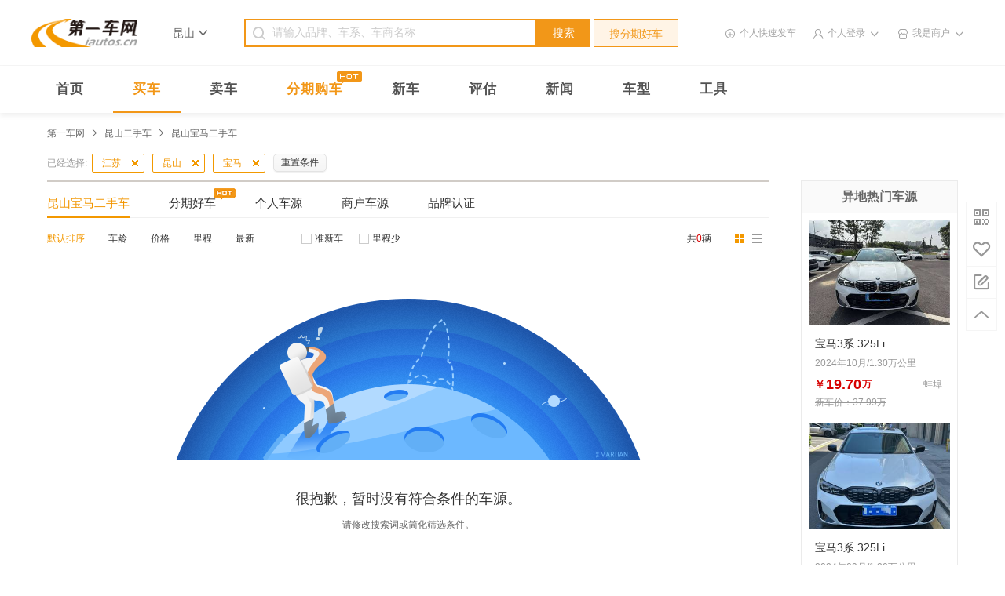

--- FILE ---
content_type: text/html;charset=utf-8
request_url: https://so.iautos.cn/kunshan/baoma/
body_size: 15206
content:
<!DOCTYPE html PUBLIC "-//W3C//DTD HTML 4.01//EN" "http://www.w3.org/TR/html4/strict.dtd">
<html>
<head>
<meta content="text/html;charset=utf-8" http-equiv="content-type" />
<meta http-equiv="X-UA-Compatible" content="IE=8"/>
<meta http-equiv="Pragma" content="no-cache"><meta http-equiv="Expires" content="-1">
<meta http-equiv="Cache-Control" content="no-siteapp" />

<title>【昆山二手宝马】昆山宝马二手车报价|图片|多少钱-第一车网</title>
<meta name="mobile-agent" content="format=html5; url=https://m.iautos.cn/kunshan/all-baoma/" />
<script src="https://static.iautos.cn/www/js/global/mobile-detect.js?v=20190531"></script>
<script>
        var md = new MobileDetect(window.navigator.userAgent);
		if (md.mobile())
		{
			location.href = 'https://m.iautos.cn/kunshan/all-baoma/';
		}
</script>
<meta name="mobile-agent" content="format=xhtml; url=https://m.iautos.cn/kunshan/all-baoma/" /><meta name="location" content="province=江苏;city=昆山;coord=" /><meta name="description" content="第一车网提供最新的昆山二手宝马,昆山宝马二手车报价,昆山宝马二手车图片,昆山宝马二手车多少钱信息,热卖二手车,个人二手车,认证二手车,应有尽有,买卖二手车,二手车报价查询上第一车网,网尽天下二手车."/>
<meta name="keywords" content="昆山二手宝马,昆山宝马二手车报价,昆山宝马二手车图片,昆山宝马二手车多少钱"/>
<meta name="baidu-site-verification" content="ybK72SAVs3" />
<link rel="alternate" media="only screen and (max-width: 640px)" href="https://m.iautos.cn/kunshan/all-baoma/" >
<link rel="dns-prefetch" href="//click.souaiche.com" />
<link rel="dns-prefetch" href="//photo.iautos.cn" />
<link rel="dns-prefetch" href="//qimg.iautos.cn" />
<link rel="dns-prefetch" href="//static.iautos.cn" />
<link rel="shortcut icon" href="https://www.iautos.cn/favicon.ico" type="image/x-icon" />
<link rel="icon" href="https://www.iautos.cn/favicon.ico" type="image/x-icon" />
<link rel="apple-touch-icon" href="https://static.iautos.cn/www/iautos/dist/image/iautos-app-logo.png" />
<link rel="stylesheet" href="https://static.iautos.cn/www/iautos/dist/css/v3-search/v3-search.css?v=20190617" type="text/css" />
<!-- 请置于所有广告位代码之前 -->
<script src="https://dup.baidustatic.com/js/ds.js"></script>
</head>
<body>
<!--头部模块-->
<div class="header-section" id="header-section">
    <div class="header-container">
        <div class="header-logo">
            <a href="https://www.iautos.cn/" target="_blank" class="logo" alt="第一车网" title="第一车网logo">
                <img title="第一车网二手车" src="https://static.iautos.cn/www/iautos/dist/image/v3-public/logo.png?v=20190617" alt="第一车网">
            </a>
        </div>
        <div class="header-city clearfix">
        	<input type="hidden" id="recommend_area_id" value="kunshan" />
			<input type="hidden" id="topShop_area" value="kunshan" />
			<input type="hidden" id="topShop_area_isCity" value="1" />
            <div class="city-local">
                <span>昆山</span>
                <i class="aiche-icon">&#xe93a;</i>
            </div>
            <div class="city-content" id="city-content">
                <div class="content-nav">
                    <span class="nav-title">省份首字母</span>
                    <p class="nav-letter">
                    	<span data-target="A">A</span>
	                    	<span data-target="B">B</span>
	                    	<span data-target="C">C</span>
	                    	<span data-target="F">F</span>
	                    	<span data-target="G">G</span>
	                    	<span data-target="H">H</span>
	                    	<span data-target="J">J</span>
	                    	<span data-target="L">L</span>
	                    	<span data-target="N">N</span>
	                    	<span data-target="Q">Q</span>
	                    	<span data-target="S">S</span>
	                    	<span data-target="T">T</span>
	                    	<span data-target="X">X</span>
	                    	<span data-target="Y">Y</span>
	                    	<span data-target="Z">Z</span>
	                    	</p>
                    <span class="nav-close">&#xe934;</span>
                </div>
                <div class="content-city">
                    <div class="city-top">
                        <span class="title">热门城市</span>
                        <dl>
                            <dd>
                            	<a href="//so.iautos.cn/quanguo/baoma/" target="_self" onclick="soGa('city', 'quanguo');">全国</a>
                            	<a href="//so.iautos.cn/beijing/baoma/" target="_self" onclick="soGa('city', 'beijing');">北京</a>
                            	<a href="//so.iautos.cn/shanghai/baoma/" target="_self" onclick="soGa('city', 'shanghai');">上海</a>
                            	<a href="//so.iautos.cn/guangzhou/baoma/" target="_self" onclick="soGa('city', 'guangzhou');">广州</a>
                            	<a href="//so.iautos.cn/shenzhen/baoma/" target="_self" onclick="soGa('city', 'shenzhen');">深圳</a>
                            	<a href="//so.iautos.cn/chengdu/baoma/" target="_self" onclick="soGa('city', 'chengdu');">成都</a>
                            	<a href="//so.iautos.cn/zhejiang/baoma/" target="_self" onclick="soGa('city', 'zhejiang');">浙江</a>
                            	<a href="//so.iautos.cn/tianjin/baoma/" target="_self" onclick="soGa('city', 'tianjin');">天津</a>
                            	<a href="//so.iautos.cn/chongqing/baoma/" target="_self" onclick="soGa('city', 'chongqing');">重庆</a>
                            	<a href="//so.iautos.cn/dongguan/baoma/" target="_self" onclick="soGa('city', 'dongguan');">东莞</a>
                            	<a href="//so.iautos.cn/shijiazhuang/baoma/" target="_self" onclick="soGa('city', 'shijiazhuang');">石家庄</a>
                            	<a href="//so.iautos.cn/haerbin/baoma/" target="_self" onclick="soGa('city', 'haerbin');">哈尔滨</a>
                            	</dd>
                        </dl>
                    </div>
					<div class="city-li" data-letter="A">
								<span class="title">A</span>
								<dl>
									<dt>
												<a href="//so.iautos.cn/anhui/baoma/" target="_self" onclick="soGa('city', 'anhui');">安徽</a>
											</dt>
											<dd>
												<a href="//so.iautos.cn/anqing/baoma/" target="_self" onclick="soGa('city', 'anqing');">安庆</a>
												<a href="//so.iautos.cn/bengbu/baoma/" target="_self" onclick="soGa('city', 'bengbu');">蚌埠</a>
												<a href="//so.iautos.cn/bozhou/baoma/" target="_self" onclick="soGa('city', 'bozhou');">亳州</a>
												<a href="//so.iautos.cn/chuzhou/baoma/" target="_self" onclick="soGa('city', 'chuzhou');">滁州</a>
												<a href="//so.iautos.cn/chaohu/baoma/" target="_self" onclick="soGa('city', 'chaohu');">巢湖</a>
												<a href="//so.iautos.cn/chizhou/baoma/" target="_self" onclick="soGa('city', 'chizhou');">池州</a>
												<a href="//so.iautos.cn/fuyang/baoma/" target="_self" onclick="soGa('city', 'fuyang');">阜阳</a>
												<a href="//so.iautos.cn/hefei/baoma/" target="_self" onclick="soGa('city', 'hefei');">合肥</a>
												<a href="//so.iautos.cn/huainan/baoma/" target="_self" onclick="soGa('city', 'huainan');">淮南</a>
												<a href="//so.iautos.cn/huangshan/baoma/" target="_self" onclick="soGa('city', 'huangshan');">黄山</a>
												<a href="//so.iautos.cn/huaibei/baoma/" target="_self" onclick="soGa('city', 'huaibei');">淮北</a>
												<a href="//so.iautos.cn/luan/baoma/" target="_self" onclick="soGa('city', 'luan');">六安</a>
												<a href="//so.iautos.cn/maanshan/baoma/" target="_self" onclick="soGa('city', 'maanshan');">马鞍山</a>
												<a href="//so.iautos.cn/suzhou2/baoma/" target="_self" onclick="soGa('city', 'suzhou2');">宿州</a>
												<a href="//so.iautos.cn/tongling/baoma/" target="_self" onclick="soGa('city', 'tongling');">铜陵</a>
												<a href="//so.iautos.cn/wuhu/baoma/" target="_self" onclick="soGa('city', 'wuhu');">芜湖</a>
												<a href="//so.iautos.cn/xuancheng/baoma/" target="_self" onclick="soGa('city', 'xuancheng');">宣城</a>
												</dd>
										</dl>
							</div>
						<div class="city-li" data-letter="B">
								<span class="title">B</span>
								<dl>
									<dt>
												<a href="//so.iautos.cn/beijing/baoma/" target="_self" onclick="soGa('city', 'beijing');">北京</a>
											</dt>
											<dd>
												<a href="//so.iautos.cn/beijing2/baoma/" target="_self" onclick="soGa('city', 'beijing2');">北京</a>
												</dd>
										</dl>
							</div>
						<div class="city-li" data-letter="C">
								<span class="title">C</span>
								<dl>
									<dt>
												<a href="//so.iautos.cn/chongqing/baoma/" target="_self" onclick="soGa('city', 'chongqing');">重庆</a>
											</dt>
											<dd>
												<a href="//so.iautos.cn/chongqing2/baoma/" target="_self" onclick="soGa('city', 'chongqing2');">重庆</a>
												</dd>
										</dl>
							</div>
						<div class="city-li" data-letter="F">
								<span class="title">F</span>
								<dl>
									<dt>
												<a href="//so.iautos.cn/fujian/baoma/" target="_self" onclick="soGa('city', 'fujian');">福建</a>
											</dt>
											<dd>
												<a href="//so.iautos.cn/fuzhou/baoma/" target="_self" onclick="soGa('city', 'fuzhou');">福州</a>
												<a href="//so.iautos.cn/longyan/baoma/" target="_self" onclick="soGa('city', 'longyan');">龙岩</a>
												<a href="//so.iautos.cn/ningde/baoma/" target="_self" onclick="soGa('city', 'ningde');">宁德</a>
												<a href="//so.iautos.cn/nanping/baoma/" target="_self" onclick="soGa('city', 'nanping');">南平</a>
												<a href="//so.iautos.cn/putian/baoma/" target="_self" onclick="soGa('city', 'putian');">莆田</a>
												<a href="//so.iautos.cn/quanzhou/baoma/" target="_self" onclick="soGa('city', 'quanzhou');">泉州</a>
												<a href="//so.iautos.cn/sanming/baoma/" target="_self" onclick="soGa('city', 'sanming');">三明</a>
												<a href="//so.iautos.cn/shaxian/baoma/" target="_self" onclick="soGa('city', 'shaxian');">沙县</a>
												<a href="//so.iautos.cn/xiamen/baoma/" target="_self" onclick="soGa('city', 'xiamen');">厦门</a>
												<a href="//so.iautos.cn/zhangzhou/baoma/" target="_self" onclick="soGa('city', 'zhangzhou');">漳州</a>
												</dd>
										</dl>
							</div>
						<div class="city-li" data-letter="G">
								<span class="title">G</span>
								<dl>
									<dt>
												<a href="//so.iautos.cn/gansu/baoma/" target="_self" onclick="soGa('city', 'gansu');">甘肃</a>
											</dt>
											<dd>
												<a href="//so.iautos.cn/baiyin/baoma/" target="_self" onclick="soGa('city', 'baiyin');">白银</a>
												<a href="//so.iautos.cn/dingxi/baoma/" target="_self" onclick="soGa('city', 'dingxi');">定西</a>
												<a href="//so.iautos.cn/gannan2/baoma/" target="_self" onclick="soGa('city', 'gannan2');">甘南</a>
												<a href="//so.iautos.cn/jiayuguan/baoma/" target="_self" onclick="soGa('city', 'jiayuguan');">嘉峪关</a>
												<a href="//so.iautos.cn/jinchang/baoma/" target="_self" onclick="soGa('city', 'jinchang');">金昌</a>
												<a href="//so.iautos.cn/jiuquan/baoma/" target="_self" onclick="soGa('city', 'jiuquan');">酒泉</a>
												<a href="//so.iautos.cn/lanzhou/baoma/" target="_self" onclick="soGa('city', 'lanzhou');">兰州</a>
												<a href="//so.iautos.cn/longnan/baoma/" target="_self" onclick="soGa('city', 'longnan');">陇南</a>
												<a href="//so.iautos.cn/linxia/baoma/" target="_self" onclick="soGa('city', 'linxia');">临夏</a>
												<a href="//so.iautos.cn/pingliang/baoma/" target="_self" onclick="soGa('city', 'pingliang');">平凉</a>
												<a href="//so.iautos.cn/qingyang/baoma/" target="_self" onclick="soGa('city', 'qingyang');">庆阳</a>
												<a href="//so.iautos.cn/tianshui/baoma/" target="_self" onclick="soGa('city', 'tianshui');">天水</a>
												<a href="//so.iautos.cn/wuwei/baoma/" target="_self" onclick="soGa('city', 'wuwei');">武威</a>
												<a href="//so.iautos.cn/zhangye/baoma/" target="_self" onclick="soGa('city', 'zhangye');">张掖</a>
												</dd>
										<dt>
												<a href="//so.iautos.cn/guangxi/baoma/" target="_self" onclick="soGa('city', 'guangxi');">广西</a>
											</dt>
											<dd>
												<a href="//so.iautos.cn/beihai/baoma/" target="_self" onclick="soGa('city', 'beihai');">北海</a>
												<a href="//so.iautos.cn/baise/baoma/" target="_self" onclick="soGa('city', 'baise');">百色</a>
												<a href="//so.iautos.cn/chongzuo/baoma/" target="_self" onclick="soGa('city', 'chongzuo');">崇左</a>
												<a href="//so.iautos.cn/fangchenggang/baoma/" target="_self" onclick="soGa('city', 'fangchenggang');">防城港</a>
												<a href="//so.iautos.cn/guilin/baoma/" target="_self" onclick="soGa('city', 'guilin');">桂林</a>
												<a href="//so.iautos.cn/guigang/baoma/" target="_self" onclick="soGa('city', 'guigang');">贵港</a>
												<a href="//so.iautos.cn/hezhou/baoma/" target="_self" onclick="soGa('city', 'hezhou');">贺州</a>
												<a href="//so.iautos.cn/hechi/baoma/" target="_self" onclick="soGa('city', 'hechi');">河池</a>
												<a href="//so.iautos.cn/liuzhou/baoma/" target="_self" onclick="soGa('city', 'liuzhou');">柳州</a>
												<a href="//so.iautos.cn/liuzhoudiqu/baoma/" target="_self" onclick="soGa('city', 'liuzhoudiqu');">柳州地区</a>
												<a href="//so.iautos.cn/laibin/baoma/" target="_self" onclick="soGa('city', 'laibin');">来宾</a>
												<a href="//so.iautos.cn/nanning/baoma/" target="_self" onclick="soGa('city', 'nanning');">南宁</a>
												<a href="//so.iautos.cn/nanningdiqu/baoma/" target="_self" onclick="soGa('city', 'nanningdiqu');">南宁地区</a>
												<a href="//so.iautos.cn/qinzhou/baoma/" target="_self" onclick="soGa('city', 'qinzhou');">钦州</a>
												<a href="//so.iautos.cn/wuzhou/baoma/" target="_self" onclick="soGa('city', 'wuzhou');">梧州</a>
												<a href="//so.iautos.cn/yulin/baoma/" target="_self" onclick="soGa('city', 'yulin');">玉林</a>
												</dd>
										<dt>
												<a href="//so.iautos.cn/guizhou/baoma/" target="_self" onclick="soGa('city', 'guizhou');">贵州</a>
											</dt>
											<dd>
												<a href="//so.iautos.cn/anshun/baoma/" target="_self" onclick="soGa('city', 'anshun');">安顺</a>
												<a href="//so.iautos.cn/bijie/baoma/" target="_self" onclick="soGa('city', 'bijie');">毕节</a>
												<a href="//so.iautos.cn/guiyang/baoma/" target="_self" onclick="soGa('city', 'guiyang');">贵阳</a>
												<a href="//so.iautos.cn/liupanshui/baoma/" target="_self" onclick="soGa('city', 'liupanshui');">六盘水</a>
												<a href="//so.iautos.cn/qiandongnan/baoma/" target="_self" onclick="soGa('city', 'qiandongnan');">黔东南</a>
												<a href="//so.iautos.cn/qiannan/baoma/" target="_self" onclick="soGa('city', 'qiannan');">黔南</a>
												<a href="//so.iautos.cn/qianxinan/baoma/" target="_self" onclick="soGa('city', 'qianxinan');">黔西南</a>
												<a href="//so.iautos.cn/tongren/baoma/" target="_self" onclick="soGa('city', 'tongren');">铜仁</a>
												<a href="//so.iautos.cn/zunyi/baoma/" target="_self" onclick="soGa('city', 'zunyi');">遵义</a>
												</dd>
										<dt>
												<a href="//so.iautos.cn/guangdong/baoma/" target="_self" onclick="soGa('city', 'guangdong');">广东</a>
											</dt>
											<dd>
												<a href="//so.iautos.cn/chaozhou/baoma/" target="_self" onclick="soGa('city', 'chaozhou');">潮州</a>
												<a href="//so.iautos.cn/dongguan/baoma/" target="_self" onclick="soGa('city', 'dongguan');">东莞</a>
												<a href="//so.iautos.cn/duanzhou/baoma/" target="_self" onclick="soGa('city', 'duanzhou');">端州</a>
												<a href="//so.iautos.cn/foshan/baoma/" target="_self" onclick="soGa('city', 'foshan');">佛山</a>
												<a href="//so.iautos.cn/guangzhou/baoma/" target="_self" onclick="soGa('city', 'guangzhou');">广州</a>
												<a href="//so.iautos.cn/huizhou/baoma/" target="_self" onclick="soGa('city', 'huizhou');">惠州</a>
												<a href="//so.iautos.cn/heyuan/baoma/" target="_self" onclick="soGa('city', 'heyuan');">河源</a>
												<a href="//so.iautos.cn/jiangmen/baoma/" target="_self" onclick="soGa('city', 'jiangmen');">江门</a>
												<a href="//so.iautos.cn/jieyang/baoma/" target="_self" onclick="soGa('city', 'jieyang');">揭阳</a>
												<a href="//so.iautos.cn/liusha/baoma/" target="_self" onclick="soGa('city', 'liusha');">流沙</a>
												<a href="//so.iautos.cn/maoming/baoma/" target="_self" onclick="soGa('city', 'maoming');">茂名</a>
												<a href="//so.iautos.cn/meizhou/baoma/" target="_self" onclick="soGa('city', 'meizhou');">梅州</a>
												<a href="//so.iautos.cn/qingyuan/baoma/" target="_self" onclick="soGa('city', 'qingyuan');">清远</a>
												<a href="//so.iautos.cn/shenzhen/baoma/" target="_self" onclick="soGa('city', 'shenzhen');">深圳</a>
												<a href="//so.iautos.cn/shantou/baoma/" target="_self" onclick="soGa('city', 'shantou');">汕头</a>
												<a href="//so.iautos.cn/shaoguan/baoma/" target="_self" onclick="soGa('city', 'shaoguan');">韶关</a>
												<a href="//so.iautos.cn/shanwei/baoma/" target="_self" onclick="soGa('city', 'shanwei');">汕尾</a>
												<a href="//so.iautos.cn/yangjiang/baoma/" target="_self" onclick="soGa('city', 'yangjiang');">阳江</a>
												<a href="//so.iautos.cn/yunfu/baoma/" target="_self" onclick="soGa('city', 'yunfu');">云浮</a>
												<a href="//so.iautos.cn/yuedong/baoma/" target="_self" onclick="soGa('city', 'yuedong');">粤东</a>
												<a href="//so.iautos.cn/zhongshan/baoma/" target="_self" onclick="soGa('city', 'zhongshan');">中山</a>
												<a href="//so.iautos.cn/zhuhai/baoma/" target="_self" onclick="soGa('city', 'zhuhai');">珠海</a>
												<a href="//so.iautos.cn/zhaoqing/baoma/" target="_self" onclick="soGa('city', 'zhaoqing');">肇庆</a>
												<a href="//so.iautos.cn/zhanjiang/baoma/" target="_self" onclick="soGa('city', 'zhanjiang');">湛江</a>
												</dd>
										</dl>
							</div>
						<div class="city-li" data-letter="H">
								<span class="title">H</span>
								<dl>
									<dt>
												<a href="//so.iautos.cn/hainan/baoma/" target="_self" onclick="soGa('city', 'hainan');">海南</a>
											</dt>
											<dd>
												<a href="//so.iautos.cn/baoting/baoma/" target="_self" onclick="soGa('city', 'baoting');">保亭</a>
												<a href="//so.iautos.cn/baisha/baoma/" target="_self" onclick="soGa('city', 'baisha');">白沙</a>
												<a href="//so.iautos.cn/chengmaixian/baoma/" target="_self" onclick="soGa('city', 'chengmaixian');">澄迈县</a>
												<a href="//so.iautos.cn/changjiang/baoma/" target="_self" onclick="soGa('city', 'changjiang');">昌江</a>
												<a href="//so.iautos.cn/danzhou/baoma/" target="_self" onclick="soGa('city', 'danzhou');">儋州</a>
												<a href="//so.iautos.cn/dongfang/baoma/" target="_self" onclick="soGa('city', 'dongfang');">东方</a>
												<a href="//so.iautos.cn/dinganxian/baoma/" target="_self" onclick="soGa('city', 'dinganxian');">定安县</a>
												<a href="//so.iautos.cn/haikou/baoma/" target="_self" onclick="soGa('city', 'haikou');">海口</a>
												<a href="//so.iautos.cn/lingshui/baoma/" target="_self" onclick="soGa('city', 'lingshui');">陵水</a>
												<a href="//so.iautos.cn/lingaoxian/baoma/" target="_self" onclick="soGa('city', 'lingaoxian');">临高县</a>
												<a href="//so.iautos.cn/ledong/baoma/" target="_self" onclick="soGa('city', 'ledong');">乐东</a>
												<a href="//so.iautos.cn/qionghai/baoma/" target="_self" onclick="soGa('city', 'qionghai');">琼海</a>
												<a href="//so.iautos.cn/qiongzhong/baoma/" target="_self" onclick="soGa('city', 'qiongzhong');">琼中</a>
												<a href="//so.iautos.cn/sanya/baoma/" target="_self" onclick="soGa('city', 'sanya');">三亚</a>
												<a href="//so.iautos.cn/tunchangxian/baoma/" target="_self" onclick="soGa('city', 'tunchangxian');">屯昌县</a>
												<a href="//so.iautos.cn/wuzhishan/baoma/" target="_self" onclick="soGa('city', 'wuzhishan');">五指山</a>
												<a href="//so.iautos.cn/wenchang/baoma/" target="_self" onclick="soGa('city', 'wenchang');">文昌</a>
												<a href="//so.iautos.cn/wanning/baoma/" target="_self" onclick="soGa('city', 'wanning');">万宁</a>
												</dd>
										<dt>
												<a href="//so.iautos.cn/hebei/baoma/" target="_self" onclick="soGa('city', 'hebei');">河北</a>
											</dt>
											<dd>
												<a href="//so.iautos.cn/baoding/baoma/" target="_self" onclick="soGa('city', 'baoding');">保定</a>
												<a href="//so.iautos.cn/cangzhou/baoma/" target="_self" onclick="soGa('city', 'cangzhou');">沧州</a>
												<a href="//so.iautos.cn/chengde/baoma/" target="_self" onclick="soGa('city', 'chengde');">承德</a>
												<a href="//so.iautos.cn/handan/baoma/" target="_self" onclick="soGa('city', 'handan');">邯郸</a>
												<a href="//so.iautos.cn/hengshui/baoma/" target="_self" onclick="soGa('city', 'hengshui');">衡水</a>
												<a href="//so.iautos.cn/langfang/baoma/" target="_self" onclick="soGa('city', 'langfang');">廊坊</a>
												<a href="//so.iautos.cn/qinhuangdao/baoma/" target="_self" onclick="soGa('city', 'qinhuangdao');">秦皇岛</a>
												<a href="//so.iautos.cn/shijiazhuang/baoma/" target="_self" onclick="soGa('city', 'shijiazhuang');">石家庄</a>
												<a href="//so.iautos.cn/tangshan/baoma/" target="_self" onclick="soGa('city', 'tangshan');">唐山</a>
												<a href="//so.iautos.cn/xingtai/baoma/" target="_self" onclick="soGa('city', 'xingtai');">邢台</a>
												<a href="//so.iautos.cn/zhangjiakou/baoma/" target="_self" onclick="soGa('city', 'zhangjiakou');">张家口</a>
												</dd>
										<dt>
												<a href="//so.iautos.cn/hubei/baoma/" target="_self" onclick="soGa('city', 'hubei');">湖北</a>
											</dt>
											<dd>
												<a href="//so.iautos.cn/enshi/baoma/" target="_self" onclick="soGa('city', 'enshi');">恩施</a>
												<a href="//so.iautos.cn/ezhou/baoma/" target="_self" onclick="soGa('city', 'ezhou');">鄂州</a>
												<a href="//so.iautos.cn/huanggang/baoma/" target="_self" onclick="soGa('city', 'huanggang');">黄冈</a>
												<a href="//so.iautos.cn/huangshi/baoma/" target="_self" onclick="soGa('city', 'huangshi');">黄石</a>
												<a href="//so.iautos.cn/jingzhou/baoma/" target="_self" onclick="soGa('city', 'jingzhou');">荆州</a>
												<a href="//so.iautos.cn/jingmen/baoma/" target="_self" onclick="soGa('city', 'jingmen');">荆门</a>
												<a href="//so.iautos.cn/qianjiang/baoma/" target="_self" onclick="soGa('city', 'qianjiang');">潜江</a>
												<a href="//so.iautos.cn/shiyan/baoma/" target="_self" onclick="soGa('city', 'shiyan');">十堰</a>
												<a href="//so.iautos.cn/suizhou/baoma/" target="_self" onclick="soGa('city', 'suizhou');">随州</a>
												<a href="//so.iautos.cn/shennongjialinqu/baoma/" target="_self" onclick="soGa('city', 'shennongjialinqu');">神农架林区</a>
												<a href="//so.iautos.cn/tianmen/baoma/" target="_self" onclick="soGa('city', 'tianmen');">天门</a>
												<a href="//so.iautos.cn/wuhan/baoma/" target="_self" onclick="soGa('city', 'wuhan');">武汉</a>
												<a href="//so.iautos.cn/xiangfan/baoma/" target="_self" onclick="soGa('city', 'xiangfan');">襄阳</a>
												<a href="//so.iautos.cn/xiantao/baoma/" target="_self" onclick="soGa('city', 'xiantao');">仙桃</a>
												<a href="//so.iautos.cn/xianning/baoma/" target="_self" onclick="soGa('city', 'xianning');">咸宁</a>
												<a href="//so.iautos.cn/xiaogan/baoma/" target="_self" onclick="soGa('city', 'xiaogan');">孝感</a>
												<a href="//so.iautos.cn/yichang/baoma/" target="_self" onclick="soGa('city', 'yichang');">宜昌</a>
												</dd>
										<dt>
												<a href="//so.iautos.cn/hunan/baoma/" target="_self" onclick="soGa('city', 'hunan');">湖南</a>
											</dt>
											<dd>
												<a href="//so.iautos.cn/changsha/baoma/" target="_self" onclick="soGa('city', 'changsha');">长沙</a>
												<a href="//so.iautos.cn/changde/baoma/" target="_self" onclick="soGa('city', 'changde');">常德</a>
												<a href="//so.iautos.cn/chenzhou/baoma/" target="_self" onclick="soGa('city', 'chenzhou');">郴州</a>
												<a href="//so.iautos.cn/hengyang/baoma/" target="_self" onclick="soGa('city', 'hengyang');">衡阳</a>
												<a href="//so.iautos.cn/huaihua/baoma/" target="_self" onclick="soGa('city', 'huaihua');">怀化</a>
												<a href="//so.iautos.cn/loudi/baoma/" target="_self" onclick="soGa('city', 'loudi');">娄底</a>
												<a href="//so.iautos.cn/mawangdui/baoma/" target="_self" onclick="soGa('city', 'mawangdui');">马王堆</a>
												<a href="//so.iautos.cn/shaoyang/baoma/" target="_self" onclick="soGa('city', 'shaoyang');">邵阳</a>
												<a href="//so.iautos.cn/xiangtan/baoma/" target="_self" onclick="soGa('city', 'xiangtan');">湘潭</a>
												<a href="//so.iautos.cn/xiangxi/baoma/" target="_self" onclick="soGa('city', 'xiangxi');">湘西</a>
												<a href="//so.iautos.cn/yongzhou/baoma/" target="_self" onclick="soGa('city', 'yongzhou');">永州</a>
												<a href="//so.iautos.cn/yueyang/baoma/" target="_self" onclick="soGa('city', 'yueyang');">岳阳</a>
												<a href="//so.iautos.cn/yiyang/baoma/" target="_self" onclick="soGa('city', 'yiyang');">益阳</a>
												<a href="//so.iautos.cn/zhuzhou/baoma/" target="_self" onclick="soGa('city', 'zhuzhou');">株洲</a>
												<a href="//so.iautos.cn/zhangjiajie/baoma/" target="_self" onclick="soGa('city', 'zhangjiajie');">张家界</a>
												</dd>
										<dt>
												<a href="//so.iautos.cn/heilongjiang/baoma/" target="_self" onclick="soGa('city', 'heilongjiang');">黑龙江</a>
											</dt>
											<dd>
												<a href="//so.iautos.cn/daqing/baoma/" target="_self" onclick="soGa('city', 'daqing');">大庆</a>
												<a href="//so.iautos.cn/daxinganling/baoma/" target="_self" onclick="soGa('city', 'daxinganling');">大兴安岭</a>
												<a href="//so.iautos.cn/haerbin/baoma/" target="_self" onclick="soGa('city', 'haerbin');">哈尔滨</a>
												<a href="//so.iautos.cn/hegang/baoma/" target="_self" onclick="soGa('city', 'hegang');">鹤岗</a>
												<a href="//so.iautos.cn/heihe/baoma/" target="_self" onclick="soGa('city', 'heihe');">黑河</a>
												<a href="//so.iautos.cn/jiamusi/baoma/" target="_self" onclick="soGa('city', 'jiamusi');">佳木斯</a>
												<a href="//so.iautos.cn/jixi/baoma/" target="_self" onclick="soGa('city', 'jixi');">鸡西</a>
												<a href="//so.iautos.cn/jiagedaqi/baoma/" target="_self" onclick="soGa('city', 'jiagedaqi');">加格达奇</a>
												<a href="//so.iautos.cn/mudanjiang/baoma/" target="_self" onclick="soGa('city', 'mudanjiang');">牡丹江</a>
												<a href="//so.iautos.cn/qiqihaer/baoma/" target="_self" onclick="soGa('city', 'qiqihaer');">齐齐哈尔</a>
												<a href="//so.iautos.cn/qitaihe/baoma/" target="_self" onclick="soGa('city', 'qitaihe');">七台河</a>
												<a href="//so.iautos.cn/qishi/baoma/" target="_self" onclick="soGa('city', 'qishi');">齐市</a>
												<a href="//so.iautos.cn/suihua/baoma/" target="_self" onclick="soGa('city', 'suihua');">绥化</a>
												<a href="//so.iautos.cn/shuangyashan/baoma/" target="_self" onclick="soGa('city', 'shuangyashan');">双鸭山</a>
												<a href="//so.iautos.cn/yichun2/baoma/" target="_self" onclick="soGa('city', 'yichun2');">伊春</a>
												</dd>
										<dt>
												<a href="//so.iautos.cn/henan/baoma/" target="_self" onclick="soGa('city', 'henan');">河南</a>
											</dt>
											<dd>
												<a href="//so.iautos.cn/anyang/baoma/" target="_self" onclick="soGa('city', 'anyang');">安阳</a>
												<a href="//so.iautos.cn/hebi/baoma/" target="_self" onclick="soGa('city', 'hebi');">鹤壁</a>
												<a href="//so.iautos.cn/jiaozuo/baoma/" target="_self" onclick="soGa('city', 'jiaozuo');">焦作</a>
												<a href="//so.iautos.cn/jiyuan/baoma/" target="_self" onclick="soGa('city', 'jiyuan');">济源</a>
												<a href="//so.iautos.cn/kaifeng/baoma/" target="_self" onclick="soGa('city', 'kaifeng');">开封</a>
												<a href="//so.iautos.cn/luoyang/baoma/" target="_self" onclick="soGa('city', 'luoyang');">洛阳</a>
												<a href="//so.iautos.cn/luohe/baoma/" target="_self" onclick="soGa('city', 'luohe');">漯河</a>
												<a href="//so.iautos.cn/nanyang/baoma/" target="_self" onclick="soGa('city', 'nanyang');">南阳</a>
												<a href="//so.iautos.cn/puyang/baoma/" target="_self" onclick="soGa('city', 'puyang');">濮阳</a>
												<a href="//so.iautos.cn/pingdingshan/baoma/" target="_self" onclick="soGa('city', 'pingdingshan');">平顶山</a>
												<a href="//so.iautos.cn/shangqiu/baoma/" target="_self" onclick="soGa('city', 'shangqiu');">商丘</a>
												<a href="//so.iautos.cn/sanmenxia/baoma/" target="_self" onclick="soGa('city', 'sanmenxia');">三门峡</a>
												<a href="//so.iautos.cn/xinxiang/baoma/" target="_self" onclick="soGa('city', 'xinxiang');">新乡</a>
												<a href="//so.iautos.cn/xuchang/baoma/" target="_self" onclick="soGa('city', 'xuchang');">许昌</a>
												<a href="//so.iautos.cn/xinyang/baoma/" target="_self" onclick="soGa('city', 'xinyang');">信阳</a>
												<a href="//so.iautos.cn/zhengzhou/baoma/" target="_self" onclick="soGa('city', 'zhengzhou');">郑州</a>
												<a href="//so.iautos.cn/zhoukou/baoma/" target="_self" onclick="soGa('city', 'zhoukou');">周口</a>
												<a href="//so.iautos.cn/zhumadian/baoma/" target="_self" onclick="soGa('city', 'zhumadian');">驻马店</a>
												</dd>
										</dl>
							</div>
						<div class="city-li" data-letter="J">
								<span class="title">J</span>
								<dl>
									<dt>
												<a href="//so.iautos.cn/jiangxi/baoma/" target="_self" onclick="soGa('city', 'jiangxi');">江西</a>
											</dt>
											<dd>
												<a href="//so.iautos.cn/fuzhou2/baoma/" target="_self" onclick="soGa('city', 'fuzhou2');">抚州</a>
												<a href="//so.iautos.cn/ganzhou/baoma/" target="_self" onclick="soGa('city', 'ganzhou');">赣州</a>
												<a href="//so.iautos.cn/gannan/baoma/" target="_self" onclick="soGa('city', 'gannan');">赣南</a>
												<a href="//so.iautos.cn/jiujiang/baoma/" target="_self" onclick="soGa('city', 'jiujiang');">九江</a>
												<a href="//so.iautos.cn/jingdezhen/baoma/" target="_self" onclick="soGa('city', 'jingdezhen');">景德镇</a>
												<a href="//so.iautos.cn/jian/baoma/" target="_self" onclick="soGa('city', 'jian');">吉安</a>
												<a href="//so.iautos.cn/nanchang/baoma/" target="_self" onclick="soGa('city', 'nanchang');">南昌</a>
												<a href="//so.iautos.cn/pingxiang/baoma/" target="_self" onclick="soGa('city', 'pingxiang');">萍乡</a>
												<a href="//so.iautos.cn/rongcheng/baoma/" target="_self" onclick="soGa('city', 'rongcheng');">荣城</a>
												<a href="//so.iautos.cn/shangrao/baoma/" target="_self" onclick="soGa('city', 'shangrao');">上饶</a>
												<a href="//so.iautos.cn/xinyu/baoma/" target="_self" onclick="soGa('city', 'xinyu');">新馀</a>
												<a href="//so.iautos.cn/xinyu2/baoma/" target="_self" onclick="soGa('city', 'xinyu2');">新余</a>
												<a href="//so.iautos.cn/yichun/baoma/" target="_self" onclick="soGa('city', 'yichun');">宜春</a>
												<a href="//so.iautos.cn/yingtan/baoma/" target="_self" onclick="soGa('city', 'yingtan');">鹰潭</a>
												</dd>
										<dt>
												<a href="//so.iautos.cn/jiangsu/baoma/" target="_self" onclick="soGa('city', 'jiangsu');">江苏</a>
											</dt>
											<dd>
												<a href="//so.iautos.cn/changzhou/baoma/" target="_self" onclick="soGa('city', 'changzhou');">常州</a>
												<a href="//so.iautos.cn/huaian/baoma/" target="_self" onclick="soGa('city', 'huaian');">淮安</a>
												<a href="//so.iautos.cn/kunshan/baoma/" target="_self" onclick="soGa('city', 'kunshan');">昆山</a>
												<a href="//so.iautos.cn/lianyungang/baoma/" target="_self" onclick="soGa('city', 'lianyungang');">连云港</a>
												<a href="//so.iautos.cn/nanjing/baoma/" target="_self" onclick="soGa('city', 'nanjing');">南京</a>
												<a href="//so.iautos.cn/nantong/baoma/" target="_self" onclick="soGa('city', 'nantong');">南通</a>
												<a href="//so.iautos.cn/suzhou/baoma/" target="_self" onclick="soGa('city', 'suzhou');">苏州</a>
												<a href="//so.iautos.cn/suqian/baoma/" target="_self" onclick="soGa('city', 'suqian');">宿迁</a>
												<a href="//so.iautos.cn/taizhou/baoma/" target="_self" onclick="soGa('city', 'taizhou');">泰州</a>
												<a href="//so.iautos.cn/wuxi/baoma/" target="_self" onclick="soGa('city', 'wuxi');">无锡</a>
												<a href="//so.iautos.cn/xuzhou/baoma/" target="_self" onclick="soGa('city', 'xuzhou');">徐州</a>
												<a href="//so.iautos.cn/yancheng/baoma/" target="_self" onclick="soGa('city', 'yancheng');">盐城</a>
												<a href="//so.iautos.cn/yangzhou/baoma/" target="_self" onclick="soGa('city', 'yangzhou');">扬州</a>
												<a href="//so.iautos.cn/zhenjiang/baoma/" target="_self" onclick="soGa('city', 'zhenjiang');">镇江</a>
												</dd>
										<dt>
												<a href="//so.iautos.cn/jilin/baoma/" target="_self" onclick="soGa('city', 'jilin');">吉林</a>
											</dt>
											<dd>
												<a href="//so.iautos.cn/baishan/baoma/" target="_self" onclick="soGa('city', 'baishan');">白山</a>
												<a href="//so.iautos.cn/baicheng/baoma/" target="_self" onclick="soGa('city', 'baicheng');">白城</a>
												<a href="//so.iautos.cn/changchun/baoma/" target="_self" onclick="soGa('city', 'changchun');">长春</a>
												<a href="//so.iautos.cn/jilin2/baoma/" target="_self" onclick="soGa('city', 'jilin2');">吉林</a>
												<a href="//so.iautos.cn/liaoyuan/baoma/" target="_self" onclick="soGa('city', 'liaoyuan');">辽源</a>
												<a href="//so.iautos.cn/siping/baoma/" target="_self" onclick="soGa('city', 'siping');">四平</a>
												<a href="//so.iautos.cn/songyuan/baoma/" target="_self" onclick="soGa('city', 'songyuan');">松原</a>
												<a href="//so.iautos.cn/shunda/baoma/" target="_self" onclick="soGa('city', 'shunda');">顺达</a>
												<a href="//so.iautos.cn/tonghua/baoma/" target="_self" onclick="soGa('city', 'tonghua');">通化</a>
												<a href="//so.iautos.cn/yanbian/baoma/" target="_self" onclick="soGa('city', 'yanbian');">延边</a>
												</dd>
										</dl>
							</div>
						<div class="city-li" data-letter="L">
								<span class="title">L</span>
								<dl>
									<dt>
												<a href="//so.iautos.cn/liaoning/baoma/" target="_self" onclick="soGa('city', 'liaoning');">辽宁</a>
											</dt>
											<dd>
												<a href="//so.iautos.cn/anshan/baoma/" target="_self" onclick="soGa('city', 'anshan');">鞍山</a>
												<a href="//so.iautos.cn/benxi/baoma/" target="_self" onclick="soGa('city', 'benxi');">本溪</a>
												<a href="//so.iautos.cn/chaoyang2/baoma/" target="_self" onclick="soGa('city', 'chaoyang2');">朝阳</a>
												<a href="//so.iautos.cn/dalian/baoma/" target="_self" onclick="soGa('city', 'dalian');">大连</a>
												<a href="//so.iautos.cn/dandong/baoma/" target="_self" onclick="soGa('city', 'dandong');">丹东</a>
												<a href="//so.iautos.cn/fushun/baoma/" target="_self" onclick="soGa('city', 'fushun');">抚顺</a>
												<a href="//so.iautos.cn/fuxin/baoma/" target="_self" onclick="soGa('city', 'fuxin');">阜新</a>
												<a href="//so.iautos.cn/huludao/baoma/" target="_self" onclick="soGa('city', 'huludao');">葫芦岛</a>
												<a href="//so.iautos.cn/jinzhou/baoma/" target="_self" onclick="soGa('city', 'jinzhou');">锦州</a>
												<a href="//so.iautos.cn/liaoyang/baoma/" target="_self" onclick="soGa('city', 'liaoyang');">辽阳</a>
												<a href="//so.iautos.cn/liaohe/baoma/" target="_self" onclick="soGa('city', 'liaohe');">辽河</a>
												<a href="//so.iautos.cn/panjin/baoma/" target="_self" onclick="soGa('city', 'panjin');">盘锦</a>
												<a href="//so.iautos.cn/shenyang/baoma/" target="_self" onclick="soGa('city', 'shenyang');">沈阳</a>
												<a href="//so.iautos.cn/tieling/baoma/" target="_self" onclick="soGa('city', 'tieling');">铁岭</a>
												<a href="//so.iautos.cn/yingkou/baoma/" target="_self" onclick="soGa('city', 'yingkou');">营口</a>
												</dd>
										</dl>
							</div>
						<div class="city-li" data-letter="N">
								<span class="title">N</span>
								<dl>
									<dt>
												<a href="//so.iautos.cn/ningxia/baoma/" target="_self" onclick="soGa('city', 'ningxia');">宁夏</a>
											</dt>
											<dd>
												<a href="//so.iautos.cn/guyuan/baoma/" target="_self" onclick="soGa('city', 'guyuan');">固原</a>
												<a href="//so.iautos.cn/shizuishan/baoma/" target="_self" onclick="soGa('city', 'shizuishan');">石嘴山</a>
												<a href="//so.iautos.cn/wuzhong/baoma/" target="_self" onclick="soGa('city', 'wuzhong');">吴忠</a>
												<a href="//so.iautos.cn/yinchuan/baoma/" target="_self" onclick="soGa('city', 'yinchuan');">银川</a>
												</dd>
										<dt>
												<a href="//so.iautos.cn/neimenggu/baoma/" target="_self" onclick="soGa('city', 'neimenggu');">内蒙古</a>
											</dt>
											<dd>
												<a href="//so.iautos.cn/alashanmeng/baoma/" target="_self" onclick="soGa('city', 'alashanmeng');">阿拉善盟</a>
												<a href="//so.iautos.cn/baotou/baoma/" target="_self" onclick="soGa('city', 'baotou');">包头</a>
												<a href="//so.iautos.cn/bayannaoermeng/baoma/" target="_self" onclick="soGa('city', 'bayannaoermeng');">巴彦淖尔盟</a>
												<a href="//so.iautos.cn/chifeng/baoma/" target="_self" onclick="soGa('city', 'chifeng');">赤峰</a>
												<a href="//so.iautos.cn/eerduosi/baoma/" target="_self" onclick="soGa('city', 'eerduosi');">鄂尔多斯</a>
												<a href="//so.iautos.cn/huhehaote/baoma/" target="_self" onclick="soGa('city', 'huhehaote');">呼和浩特</a>
												<a href="//so.iautos.cn/hulunbeiermeng/baoma/" target="_self" onclick="soGa('city', 'hulunbeiermeng');">呼伦贝尔盟</a>
												<a href="//so.iautos.cn/hulunbeier/baoma/" target="_self" onclick="soGa('city', 'hulunbeier');">呼伦贝尔</a>
												<a href="//so.iautos.cn/tongliao/baoma/" target="_self" onclick="soGa('city', 'tongliao');">通辽</a>
												<a href="//so.iautos.cn/wuhai/baoma/" target="_self" onclick="soGa('city', 'wuhai');">乌海</a>
												<a href="//so.iautos.cn/wulanchabumeng/baoma/" target="_self" onclick="soGa('city', 'wulanchabumeng');">乌兰察布盟</a>
												<a href="//so.iautos.cn/wulanchabushi/baoma/" target="_self" onclick="soGa('city', 'wulanchabushi');">乌兰察布市</a>
												<a href="//so.iautos.cn/xinganmeng/baoma/" target="_self" onclick="soGa('city', 'xinganmeng');">兴安盟</a>
												<a href="//so.iautos.cn/xilinguolemeng/baoma/" target="_self" onclick="soGa('city', 'xilinguolemeng');">锡林郭勒盟</a>
												<a href="//so.iautos.cn/zhelimumeng/baoma/" target="_self" onclick="soGa('city', 'zhelimumeng');">哲里木盟</a>
												</dd>
										</dl>
							</div>
						<div class="city-li" data-letter="Q">
								<span class="title">Q</span>
								<dl>
									<dt>
												<a href="//so.iautos.cn/qinghai/baoma/" target="_self" onclick="soGa('city', 'qinghai');">青海</a>
											</dt>
											<dd>
												<a href="//so.iautos.cn/guoluo/baoma/" target="_self" onclick="soGa('city', 'guoluo');">果洛</a>
												<a href="//so.iautos.cn/haidong/baoma/" target="_self" onclick="soGa('city', 'haidong');">海东</a>
												<a href="//so.iautos.cn/hainan2/baoma/" target="_self" onclick="soGa('city', 'hainan2');">海南</a>
												<a href="//so.iautos.cn/haixi/baoma/" target="_self" onclick="soGa('city', 'haixi');">海西</a>
												<a href="//so.iautos.cn/haibei/baoma/" target="_self" onclick="soGa('city', 'haibei');">海北</a>
												<a href="//so.iautos.cn/huangnan/baoma/" target="_self" onclick="soGa('city', 'huangnan');">黄南</a>
												<a href="//so.iautos.cn/xining/baoma/" target="_self" onclick="soGa('city', 'xining');">西宁</a>
												<a href="//so.iautos.cn/yushu/baoma/" target="_self" onclick="soGa('city', 'yushu');">玉树</a>
												</dd>
										</dl>
							</div>
						<div class="city-li" data-letter="S">
								<span class="title">S</span>
								<dl>
									<dt>
												<a href="//so.iautos.cn/shanxi/baoma/" target="_self" onclick="soGa('city', 'shanxi');">陕西</a>
											</dt>
											<dd>
												<a href="//so.iautos.cn/ankang/baoma/" target="_self" onclick="soGa('city', 'ankang');">安康</a>
												<a href="//so.iautos.cn/baoji/baoma/" target="_self" onclick="soGa('city', 'baoji');">宝鸡</a>
												<a href="//so.iautos.cn/hanzhong/baoma/" target="_self" onclick="soGa('city', 'hanzhong');">汉中</a>
												<a href="//so.iautos.cn/shangluo/baoma/" target="_self" onclick="soGa('city', 'shangluo');">商洛</a>
												<a href="//so.iautos.cn/tongchuan/baoma/" target="_self" onclick="soGa('city', 'tongchuan');">铜川</a>
												<a href="//so.iautos.cn/weinan/baoma/" target="_self" onclick="soGa('city', 'weinan');">渭南</a>
												<a href="//so.iautos.cn/xian/baoma/" target="_self" onclick="soGa('city', 'xian');">西安</a>
												<a href="//so.iautos.cn/xianyang/baoma/" target="_self" onclick="soGa('city', 'xianyang');">咸阳</a>
												<a href="//so.iautos.cn/yulin2/baoma/" target="_self" onclick="soGa('city', 'yulin2');">榆林</a>
												<a href="//so.iautos.cn/yanan/baoma/" target="_self" onclick="soGa('city', 'yanan');">延安</a>
												</dd>
										<dt>
												<a href="//so.iautos.cn/shanxi2/baoma/" target="_self" onclick="soGa('city', 'shanxi2');">山西</a>
											</dt>
											<dd>
												<a href="//so.iautos.cn/changzhi/baoma/" target="_self" onclick="soGa('city', 'changzhi');">长治</a>
												<a href="//so.iautos.cn/datong/baoma/" target="_self" onclick="soGa('city', 'datong');">大同</a>
												<a href="//so.iautos.cn/jinzhong/baoma/" target="_self" onclick="soGa('city', 'jinzhong');">晋中</a>
												<a href="//so.iautos.cn/jincheng/baoma/" target="_self" onclick="soGa('city', 'jincheng');">晋城</a>
												<a href="//so.iautos.cn/linfen/baoma/" target="_self" onclick="soGa('city', 'linfen');">临汾</a>
												<a href="//so.iautos.cn/lvliang/baoma/" target="_self" onclick="soGa('city', 'lvliang');">吕梁</a>
												<a href="//so.iautos.cn/shuozhou/baoma/" target="_self" onclick="soGa('city', 'shuozhou');">朔州</a>
												<a href="//so.iautos.cn/taiyuan/baoma/" target="_self" onclick="soGa('city', 'taiyuan');">太原</a>
												<a href="//so.iautos.cn/xinzhou/baoma/" target="_self" onclick="soGa('city', 'xinzhou');">忻州</a>
												<a href="//so.iautos.cn/yuncheng/baoma/" target="_self" onclick="soGa('city', 'yuncheng');">运城</a>
												<a href="//so.iautos.cn/yangquan/baoma/" target="_self" onclick="soGa('city', 'yangquan');">阳泉</a>
												</dd>
										<dt>
												<a href="//so.iautos.cn/shanghai/baoma/" target="_self" onclick="soGa('city', 'shanghai');">上海</a>
											</dt>
											<dd>
												<a href="//so.iautos.cn/shanghai2/baoma/" target="_self" onclick="soGa('city', 'shanghai2');">上海</a>
												</dd>
										<dt>
												<a href="//so.iautos.cn/shandong/baoma/" target="_self" onclick="soGa('city', 'shandong');">山东</a>
											</dt>
											<dd>
												<a href="//so.iautos.cn/binzhou/baoma/" target="_self" onclick="soGa('city', 'binzhou');">滨州</a>
												<a href="//so.iautos.cn/caizhou/baoma/" target="_self" onclick="soGa('city', 'caizhou');">蔡州</a>
												<a href="//so.iautos.cn/dongying/baoma/" target="_self" onclick="soGa('city', 'dongying');">东营</a>
												<a href="//so.iautos.cn/dezhou/baoma/" target="_self" onclick="soGa('city', 'dezhou');">德州</a>
												<a href="//so.iautos.cn/heze/baoma/" target="_self" onclick="soGa('city', 'heze');">菏泽</a>
												<a href="//so.iautos.cn/jinan/baoma/" target="_self" onclick="soGa('city', 'jinan');">济南</a>
												<a href="//so.iautos.cn/jining/baoma/" target="_self" onclick="soGa('city', 'jining');">济宁</a>
												<a href="//so.iautos.cn/linyi/baoma/" target="_self" onclick="soGa('city', 'linyi');">临沂</a>
												<a href="//so.iautos.cn/liaocheng/baoma/" target="_self" onclick="soGa('city', 'liaocheng');">聊城</a>
												<a href="//so.iautos.cn/laiwu/baoma/" target="_self" onclick="soGa('city', 'laiwu');">莱芜</a>
												<a href="//so.iautos.cn/qingdao/baoma/" target="_self" onclick="soGa('city', 'qingdao');">青岛</a>
												<a href="//so.iautos.cn/rizhao/baoma/" target="_self" onclick="soGa('city', 'rizhao');">日照</a>
												<a href="//so.iautos.cn/taian/baoma/" target="_self" onclick="soGa('city', 'taian');">泰安</a>
												<a href="//so.iautos.cn/weifang/baoma/" target="_self" onclick="soGa('city', 'weifang');">潍坊</a>
												<a href="//so.iautos.cn/weihai/baoma/" target="_self" onclick="soGa('city', 'weihai');">威海</a>
												<a href="//so.iautos.cn/yantai/baoma/" target="_self" onclick="soGa('city', 'yantai');">烟台</a>
												<a href="//so.iautos.cn/zaozhuang/baoma/" target="_self" onclick="soGa('city', 'zaozhuang');">枣庄</a>
												<a href="//so.iautos.cn/zibo/baoma/" target="_self" onclick="soGa('city', 'zibo');">淄博</a>
												</dd>
										<dt>
												<a href="//so.iautos.cn/sichuan/baoma/" target="_self" onclick="soGa('city', 'sichuan');">四川</a>
											</dt>
											<dd>
												<a href="//so.iautos.cn/aba/baoma/" target="_self" onclick="soGa('city', 'aba');">阿坝</a>
												<a href="//so.iautos.cn/bazhong/baoma/" target="_self" onclick="soGa('city', 'bazhong');">巴中</a>
												<a href="//so.iautos.cn/chengdu/baoma/" target="_self" onclick="soGa('city', 'chengdu');">成都</a>
												<a href="//so.iautos.cn/deyang/baoma/" target="_self" onclick="soGa('city', 'deyang');">德阳</a>
												<a href="//so.iautos.cn/dachuan/baoma/" target="_self" onclick="soGa('city', 'dachuan');">达川</a>
												<a href="//so.iautos.cn/dazhou/baoma/" target="_self" onclick="soGa('city', 'dazhou');">达州</a>
												<a href="//so.iautos.cn/guangyuan/baoma/" target="_self" onclick="soGa('city', 'guangyuan');">广元</a>
												<a href="//so.iautos.cn/guangan/baoma/" target="_self" onclick="soGa('city', 'guangan');">广安</a>
												<a href="//so.iautos.cn/ganzi/baoma/" target="_self" onclick="soGa('city', 'ganzi');">甘孜</a>
												<a href="//so.iautos.cn/leshan/baoma/" target="_self" onclick="soGa('city', 'leshan');">乐山</a>
												<a href="//so.iautos.cn/liangshan/baoma/" target="_self" onclick="soGa('city', 'liangshan');">凉山</a>
												<a href="//so.iautos.cn/luzhou/baoma/" target="_self" onclick="soGa('city', 'luzhou');">泸州</a>
												<a href="//so.iautos.cn/mianyang/baoma/" target="_self" onclick="soGa('city', 'mianyang');">绵阳</a>
												<a href="//so.iautos.cn/meishan/baoma/" target="_self" onclick="soGa('city', 'meishan');">眉山</a>
												<a href="//so.iautos.cn/nanchong/baoma/" target="_self" onclick="soGa('city', 'nanchong');">南充</a>
												<a href="//so.iautos.cn/neijiang/baoma/" target="_self" onclick="soGa('city', 'neijiang');">内江</a>
												<a href="//so.iautos.cn/panzhihua/baoma/" target="_self" onclick="soGa('city', 'panzhihua');">攀枝花</a>
												<a href="//so.iautos.cn/rongxian/baoma/" target="_self" onclick="soGa('city', 'rongxian');">荣县</a>
												<a href="//so.iautos.cn/suining/baoma/" target="_self" onclick="soGa('city', 'suining');">遂宁</a>
												<a href="//so.iautos.cn/yibin/baoma/" target="_self" onclick="soGa('city', 'yibin');">宜宾</a>
												<a href="//so.iautos.cn/yaan/baoma/" target="_self" onclick="soGa('city', 'yaan');">雅安</a>
												<a href="//so.iautos.cn/zigong/baoma/" target="_self" onclick="soGa('city', 'zigong');">自贡</a>
												<a href="//so.iautos.cn/ziyang/baoma/" target="_self" onclick="soGa('city', 'ziyang');">资阳</a>
												</dd>
										</dl>
							</div>
						<div class="city-li" data-letter="T">
								<span class="title">T</span>
								<dl>
									<dt>
												<a href="//so.iautos.cn/tianjin/baoma/" target="_self" onclick="soGa('city', 'tianjin');">天津</a>
											</dt>
											<dd>
												<a href="//so.iautos.cn/tianjin2/baoma/" target="_self" onclick="soGa('city', 'tianjin2');">天津</a>
												</dd>
										</dl>
							</div>
						<div class="city-li" data-letter="X">
								<span class="title">X</span>
								<dl>
									<dt>
												<a href="//so.iautos.cn/xinjiang/baoma/" target="_self" onclick="soGa('city', 'xinjiang');">新疆</a>
											</dt>
											<dd>
												<a href="//so.iautos.cn/akesu/baoma/" target="_self" onclick="soGa('city', 'akesu');">阿克苏</a>
												<a href="//so.iautos.cn/alaer/baoma/" target="_self" onclick="soGa('city', 'alaer');">阿拉尔</a>
												<a href="//so.iautos.cn/bayinguole/baoma/" target="_self" onclick="soGa('city', 'bayinguole');">巴音郭勒</a>
												<a href="//so.iautos.cn/boertala/baoma/" target="_self" onclick="soGa('city', 'boertala');">博尔塔拉</a>
												<a href="//so.iautos.cn/bazhoukuerle/baoma/" target="_self" onclick="soGa('city', 'bazhoukuerle');">巴州库尔勒</a>
												<a href="//so.iautos.cn/bayinguoleng/baoma/" target="_self" onclick="soGa('city', 'bayinguoleng');">巴音郭楞</a>
												<a href="//so.iautos.cn/changji/baoma/" target="_self" onclick="soGa('city', 'changji');">昌吉</a>
												<a href="//so.iautos.cn/hami/baoma/" target="_self" onclick="soGa('city', 'hami');">哈密</a>
												<a href="//so.iautos.cn/hetian/baoma/" target="_self" onclick="soGa('city', 'hetian');">和田</a>
												<a href="//so.iautos.cn/kelamayi/baoma/" target="_self" onclick="soGa('city', 'kelamayi');">克拉玛依</a>
												<a href="//so.iautos.cn/kezilesukeerkezi/baoma/" target="_self" onclick="soGa('city', 'kezilesukeerkezi');">克孜勒苏柯尔克孜</a>
												<a href="//so.iautos.cn/kashi/baoma/" target="_self" onclick="soGa('city', 'kashi');">喀什</a>
												<a href="//so.iautos.cn/kezilesu/baoma/" target="_self" onclick="soGa('city', 'kezilesu');">克孜勒苏</a>
												<a href="//so.iautos.cn/shihezi/baoma/" target="_self" onclick="soGa('city', 'shihezi');">石河子</a>
												<a href="//so.iautos.cn/tulufan/baoma/" target="_self" onclick="soGa('city', 'tulufan');">吐鲁番</a>
												<a href="//so.iautos.cn/tacheng/baoma/" target="_self" onclick="soGa('city', 'tacheng');">塔城</a>
												<a href="//so.iautos.cn/tumushuke/baoma/" target="_self" onclick="soGa('city', 'tumushuke');">图木舒克</a>
												<a href="//so.iautos.cn/wulumuqi/baoma/" target="_self" onclick="soGa('city', 'wulumuqi');">乌鲁木齐</a>
												<a href="//so.iautos.cn/wushi/baoma/" target="_self" onclick="soGa('city', 'wushi');">乌市</a>
												<a href="//so.iautos.cn/wujiaqu/baoma/" target="_self" onclick="soGa('city', 'wujiaqu');">五家渠</a>
												<a href="//so.iautos.cn/yili/baoma/" target="_self" onclick="soGa('city', 'yili');">伊犁</a>
												</dd>
										<dt>
												<a href="//so.iautos.cn/xizang/baoma/" target="_self" onclick="soGa('city', 'xizang');">西藏</a>
											</dt>
											<dd>
												<a href="//so.iautos.cn/ali/baoma/" target="_self" onclick="soGa('city', 'ali');">阿里</a>
												<a href="//so.iautos.cn/changdu/baoma/" target="_self" onclick="soGa('city', 'changdu');">昌都</a>
												<a href="//so.iautos.cn/lasa/baoma/" target="_self" onclick="soGa('city', 'lasa');">拉萨</a>
												<a href="//so.iautos.cn/linzhi/baoma/" target="_self" onclick="soGa('city', 'linzhi');">林芝</a>
												<a href="//so.iautos.cn/naqu/baoma/" target="_self" onclick="soGa('city', 'naqu');">那曲</a>
												<a href="//so.iautos.cn/rikaze/baoma/" target="_self" onclick="soGa('city', 'rikaze');">日喀则</a>
												<a href="//so.iautos.cn/shannan/baoma/" target="_self" onclick="soGa('city', 'shannan');">山南</a>
												</dd>
										</dl>
							</div>
						<div class="city-li" data-letter="Y">
								<span class="title">Y</span>
								<dl>
									<dt>
												<a href="//so.iautos.cn/yunnan/baoma/" target="_self" onclick="soGa('city', 'yunnan');">云南</a>
											</dt>
											<dd>
												<a href="//so.iautos.cn/baoshan/baoma/" target="_self" onclick="soGa('city', 'baoshan');">保山</a>
												<a href="//so.iautos.cn/chuxiong/baoma/" target="_self" onclick="soGa('city', 'chuxiong');">楚雄</a>
												<a href="//so.iautos.cn/dali/baoma/" target="_self" onclick="soGa('city', 'dali');">大理</a>
												<a href="//so.iautos.cn/dehong/baoma/" target="_self" onclick="soGa('city', 'dehong');">德宏</a>
												<a href="//so.iautos.cn/diqing/baoma/" target="_self" onclick="soGa('city', 'diqing');">迪庆</a>
												<a href="//so.iautos.cn/honghe/baoma/" target="_self" onclick="soGa('city', 'honghe');">红河</a>
												<a href="//so.iautos.cn/kunming/baoma/" target="_self" onclick="soGa('city', 'kunming');">昆明</a>
												<a href="//so.iautos.cn/lijiang/baoma/" target="_self" onclick="soGa('city', 'lijiang');">丽江</a>
												<a href="//so.iautos.cn/lincang/baoma/" target="_self" onclick="soGa('city', 'lincang');">临沧</a>
												<a href="//so.iautos.cn/nujiang/baoma/" target="_self" onclick="soGa('city', 'nujiang');">怒江</a>
												<a href="//so.iautos.cn/puer/baoma/" target="_self" onclick="soGa('city', 'puer');">普洱</a>
												<a href="//so.iautos.cn/qujing/baoma/" target="_self" onclick="soGa('city', 'qujing');">曲靖</a>
												<a href="//so.iautos.cn/wenshan/baoma/" target="_self" onclick="soGa('city', 'wenshan');">文山</a>
												<a href="//so.iautos.cn/xishuangbanna/baoma/" target="_self" onclick="soGa('city', 'xishuangbanna');">西双版纳</a>
												<a href="//so.iautos.cn/yuxi/baoma/" target="_self" onclick="soGa('city', 'yuxi');">玉溪</a>
												<a href="//so.iautos.cn/zhaotong/baoma/" target="_self" onclick="soGa('city', 'zhaotong');">昭通</a>
												<a href="//so.iautos.cn/zhoumang/baoma/" target="_self" onclick="soGa('city', 'zhoumang');">州芒</a>
												</dd>
										</dl>
							</div>
						<div class="city-li" data-letter="Z">
								<span class="title">Z</span>
								<dl>
									<dt>
												<a href="//so.iautos.cn/zhejiang/baoma/" target="_self" onclick="soGa('city', 'zhejiang');">浙江</a>
											</dt>
											<dd>
												<a href="//so.iautos.cn/hangzhou/baoma/" target="_self" onclick="soGa('city', 'hangzhou');">杭州</a>
												<a href="//so.iautos.cn/huzhou/baoma/" target="_self" onclick="soGa('city', 'huzhou');">湖州</a>
												<a href="//so.iautos.cn/hushan/baoma/" target="_self" onclick="soGa('city', 'hushan');">浒山</a>
												<a href="//so.iautos.cn/jinhua/baoma/" target="_self" onclick="soGa('city', 'jinhua');">金华</a>
												<a href="//so.iautos.cn/jiaxing/baoma/" target="_self" onclick="soGa('city', 'jiaxing');">嘉兴</a>
												<a href="//so.iautos.cn/kangqiao/baoma/" target="_self" onclick="soGa('city', 'kangqiao');">康桥</a>
												<a href="//so.iautos.cn/lishui/baoma/" target="_self" onclick="soGa('city', 'lishui');">丽水</a>
												<a href="//so.iautos.cn/ningbo/baoma/" target="_self" onclick="soGa('city', 'ningbo');">宁波</a>
												<a href="//so.iautos.cn/quzhou/baoma/" target="_self" onclick="soGa('city', 'quzhou');">衢州</a>
												<a href="//so.iautos.cn/shaoxing/baoma/" target="_self" onclick="soGa('city', 'shaoxing');">绍兴</a>
												<a href="//so.iautos.cn/taizhou2/baoma/" target="_self" onclick="soGa('city', 'taizhou2');">台州</a>
												<a href="//so.iautos.cn/wenzhou/baoma/" target="_self" onclick="soGa('city', 'wenzhou');">温州</a>
												<a href="//so.iautos.cn/yiwu/baoma/" target="_self" onclick="soGa('city', 'yiwu');">义乌</a>
												<a href="//so.iautos.cn/zhoushan/baoma/" target="_self" onclick="soGa('city', 'zhoushan');">舟山</a>
												</dd>
										</dl>
							</div>
						</div>
            </div>
        </div>
        <form action="/kunshan/" method="get" target="_blank" class="header-search" id="form-search" data-loan-action="/kunshan/pas5dsvepcatcpbnscac/">
            <div class="header-search-box">
                <input type="text" autocomplete="off" id="search-input" placeholder="请输入品牌、车系、车商名称" name="kw" value="">
            </div>
            <div class="header-search-btn">
                <button type="button" class="header-search-btn-search">搜索</button>
                <input name="kw_type" id="kw_type" type="hidden">
                <button type="button" class="header-search-btn-install" id="btn-so-loan">搜分期好车</button>
            </div>
        </form>
        <div class="header-login-inf">
        </div>
    </div>
</div>
<!--头部模块end-->
<div class="header-nav-section">
    <div class="header-nav-container clearfix">
        <a href="https://www.iautos.cn/kunshan/" onclick="soGa('header', '首页');" title="第一车网二手车">首页</a>
        <a class="active" href="https://so.iautos.cn/kunshan/" onclick="soGa('header', '买车');" title="买二手车">买车</a>
        <a href="https://www.iautos.cn/sell/" onclick="soGa('header', '卖车');" title="卖二手车">卖车</a>
        <a class="header-buy-credit" href="https://so.iautos.cn/kunshan/pas5dsvepcatcpbnscac/" onclick="soGa('header', '分期购车');" title="分期购车">
            <span>分期购车</span>
            <span class="icon--HOT">&#xe91a;</span>
        </a>
        <a href="https://www.iautos.cn/xinche/" onclick="soGa('header', '新车');" title="新车">新车</a>
        <a href="https://www.iautos.cn/pinggu/" onclick="soGa('header', '评估');" title="二手车评估">评估</a>
        <a href="https://www.iautos.cn/news/" onclick="soGa('header', '新闻');" title="二手车新闻">新闻</a>
        <a href="https://www.iautos.cn/chexing/" onclick="soGa('header', '车型');" title="二手车车型">车型</a>
        <a href="https://www.iautos.cn/tools/" onclick="soGa('header', '工具');" title="二手车工具">工具</a>
    </div>
</div>
<!-- bread crumbs start -->
<div id="ad_head" class="ad">
<script>
(function() {
    var s = "_" + Math.random().toString(36).slice(2);
    document.write('<div id="' + s + '"></div>');
    (window.slotbydup=window.slotbydup || []).push({
        id: '4996883',
        container: s,
        size: '1200,60',
        display: 'inlay-fix'
    });
})();
</script>
</div>
<div class="bread-crumbs">
	<a class="item" href="https://www.iautos.cn/">第一车网</a>	<i class="split"></i>
	<a class="item" href="//so.iautos.cn/kunshan/">昆山二手车</a><i class="split"></i><span class="item">昆山宝马二手车</span></div>
<!-- bread crumbs start -->
<!-- buy car start -->
	<div id="buyCars" class="buy-cars clear">
		<div class="selected-box clear">
				<h6 class="name">已经选择:</h6>
				<div class="item-box clear">
				<a href="javascript:void(0)" class="item jiangsu"  rel="nofollow" onclick="goPage('/'+'quanguo/baoma/');return false;">江苏<i class="clear-ico"></i></a><a href="javascript:void(0)" class="item kunshan"  rel="nofollow" onclick="goPage('/'+'jiangsu/baoma/');return false;">昆山<i class="clear-ico"></i></a><a href="javascript:void(0)" class="item baoma"  rel="nofollow" onclick="goPage('/'+'kunshan/');return false;">宝马<i class="clear-ico"></i></a><a class="reset-all" href="//so.iautos.cn/kunshan/" rel="nofollow">重置条件</a>
				</div>
			</div>
		<div class="buy-cars-main">
			<div id="bcFilterBox" class="filter-box">
			<div class="price-bar bar clear">
					<h6 class="name">价格</h6>
					<div class="item-box">
						</div>
					<div class="input-box">
						<input id="leftPriceText" type="text" maxlength="3" /> <i class="split">-</i> <input id="rightPriceText" type="text" maxlength="3" /> <span class="unit">万</span> <input id="searchPriceButton" type="button" value="确定" disabled="disabled" />
					</div>
				</div>
				<div class="others-bar bar clear">
					<h6 class="name">其他</h6>
					</div>
			</div>
			<div id="ad_list" class="ad">
			<script>
			(function() {
			    var s = "_" + Math.random().toString(36).slice(2);
			    document.write('<div id="' + s + '"></div>');
			    (window.slotbydup=window.slotbydup || []).push({
			        id: '4996884',
			        container: s,
			        size: '920,60',
			        display: 'inlay-fix'
			    });
			})();
			</script>
			</div>
			<ul id="bcNavList" class="nav-list clear">
				<li class="active">
					<h2>
						<a href="//so.iautos.cn/kunshan/baoma/" onclick="soGa('cheyuan', '全部');">
							昆山宝马二手车</a>
					</h2>
				</li>
				<li ><a href="//so.iautos.cn/kunshan/baoma-pas5dsvepcatcpbnscac/" onclick="soGa('TAB', '分期好车');">分期好车</a><i class="hot"></i></li>
					<li ><a href="//so.iautos.cn/kunshan/baoma-pas2dsvepcatcpbnscac/" onclick="soGa('cheyuan', '个人车源');">个人车源</a></li>
					<li ><a href="//so.iautos.cn/kunshan/baoma-pas1dsvepcatcpbnscac/" onclick="soGa('cheyuan', '商户车源');">商户车源</a></li>
					<li ><a href="//so.iautos.cn/kunshan/baoma-pasdsvepca1tcpbnscac/" onclick="soGa('cheyuan', '品牌认证');">品牌认证</a></li>
					</ul>
			<div id="bcSortBox" class="sort-box clear">
				<div class="tag">
					<a href="javascript:void(0);" class="active">默认排序</a>
						<a href="//so.iautos.cn/kunshan/baoma-pasds3vepcatcpbnscac/">车龄</a>
						<a href="//so.iautos.cn/kunshan/baoma-pasds2vepcatcpbnscac/">价格</a>
						<a href="//so.iautos.cn/kunshan/baoma-pasds6vepcatcpbnscac/">里程</a>
						<a href="//so.iautos.cn/kunshan/baoma-pasds9vepcatcpbnscac/">最新</a>
						</div>
				<div class="radio clear">
					<a href="//so.iautos.cn/kunshan/baoma-pasdsvepcatcpbnscac1/">准新车</a>
							<a href="//so.iautos.cn/kunshan/baoma-pasdsvepcatcpbnscac2/">里程少</a>
							</div>
				<div class="mode">
					<a class="pic-form active" href="javascript:void(0)"></a>
						<a class="list-form" href="//so.iautos.cn/kunshan/baoma-p1asdsv1epcatcpbnscac/"></a>
					</div>
				<div class="sum">共<i class="num">0</i>辆</div>
			</div>
			<div class="not-found">
	<div class="image">
		<img src="https://static.iautos.cn/www/iautos/dist/image/os-not-found.png" width="100%" />
	</div>
	<h6 class="message">很抱歉，暂时没有符合条件的车源。</h6>
	<p class="intro">请修改搜索词或简化筛选条件。</p>
</div>
<!-- 页尾 -->
			<div class="principal-pages">
				<div class="principal-pages-wrap">
					<!-- pages box start -->
					<div id="pageBox" class="pages-box">
						</div>
					<!-- pages box end -->
				</div>
			</div>
		</div>
		<div class="buy-cars-side">
			<div class="dealers-wrap " id="dealers-wrap"></div>
			<!-- 购车 售车 置换 -->
			<div class="reservation-box side-box">
				<div class="form">
					<h6 class="title">购车 售车 置换</h6>
					<p class="description">预约1对1服务</p>
					<div class="phone"><input type="text" id="bcReservationPhone" maxlength="11" placeholder="请填写联系方式" /></div>
					<div class="submit"><input type="button" id="bcReservationEnter" value="免费咨询" /></div>
				</div>
				<div class="text">
					<p>海量数据，专业服务</p>
					<p>认真服务于您每一个用车要求</p>
				</div>
			</div>
			<!-- 广告 -->
			<div class="ad" id="ad_right" style="display: block;">
			<script>
			(function() {
			    var s = "_" + Math.random().toString(36).slice(2);
			    document.write('<div id="' + s + '"></div>');
			    (window.slotbydup=window.slotbydup || []).push({
			        id: '3389117',
			        container: s,
			        size: '200,200',
			        display: 'inlay-fix'
			    });
			})();
			</script>
			</div>
			<!-- 车源推荐 -->
			<div id="car-resource-recommend-column" style="display: none;"></div>
			<!-- 商铺推荐 -->
			<div id="shops-recommend-column" style="display: none;"></div>
			<!-- 问答 -->
			<!-- 猜你喜欢 -->
			<div class="guess-you-like-car-column" style="display: none;"></div>
			<!-- 新闻 -->
			</div>
	</div>
	<!-- collection error prompt box -->
	<div class="collection-prompt-box" id="collection-prompt-box" style="display: none;">
		<div class="collection-prompt">
			<div class="collection-prompt-outer-box">

				<div class="prompt-close">×</div>
				<div class="prompt-text">
					该车已被收藏，点击右上方<span>“账户名 - 我的收藏”</span>即可查看
				</div>
				<div class="collection-prompt-sure-btn">确定</div>
			</div>
		</div>
	</div>
	<!-- API Info Bar start -->
	<!-- 猜你喜欢 -->
	<input type="hidden" id="alsoLikeParam" value='{"city_py":"kunshan","brand_py":"baoma","series_py":"","price":""}' />	<input type="hidden" name="_jupiter_clue" value="564e4766686b7b8314cf01d05c07624a006e289a" id="_jupiter_clue">	<input type="hidden" name="_jupiter_fav" value="1abed9fbe8438064bb73400b3cf178a4b643866f" id="_jupiter_fav">	<!-- PHP API Info Bar end    <!-- 公共灰色蒙层 start -->
<div id="alphaLayer" class="alpha" style="z-index: 105;display: none"></div>
<!-- 公共灰色蒙层 end -->
<!-- footer -->

<div class="v3-footer">
	<div class="v3-footer-info clearfix">
		<div class="v3-footer-nav clearfix">
			<a href="https://www.iautos.cn/about/" target="_blank" rel="nofollow">关于我们</a>
			<a href="https://www.iautos.cn/contact/" target="_blank" rel="nofollow">联系我们</a>
			<a href="https://www.iautos.cn/join/" target="_blank" rel="nofollow">加入我们</a>
			<a href="https://www.iautos.cn/suggest/" target="_blank" rel="nofollow">问题反馈</a>
		</div>
		<div class="v3-footer-contract">
			<div class="v3-footer-tel">
				<span>客服支持</span>
				<a class="tel-num" href="mailto:service@iautos.cn" target="_blank">service@iautos.cn</a>
			</div>
			<div class="v3-footer-qq-link">
				<span>友情链接QQ</span>
				<a target="_blank" href="http://wpa.qq.com/msgrd?v=3&amp;uin=497155701&amp;site=qq&amp;menu=yes" class="qq_haoma">
					<img border="0" src="https://static.iautos.cn/www/iautos/dist/image/qq_link.png" alt="点击这里给我发消息" title="点击这里给我发消息">
					<i>591193279</i>
				</a>
			</div>
		</div>
	</div>
	<div class="v3-footer-content clearfix">
		<div class="v3-footer-l">
			<ul class="v3-footer-d clearfix">
				<li class="title">交易流程</li>
				<li><a href="https://www.iautos.cn/news/72114.html" target="_blank">购车注意事项</a></li>
				<li><a href="https://www.iautos.cn/sell/" target="_blank">卖车流程</a></li>
				<li><a href="https://www.iautos.cn/chexing/" target="_blank">车型大全</a></li>
				<li><a href="https://www.iautos.cn/apply/" target="_blank">入驻第一车网 </a></li>
				<li><a href="https://www.iautos.cn/cwt/" target="_blank">车网通手机端</a></li>
				<li><a href="https://www.iautos.cn/zhandianxinxi/rule.asp" target="_blank" rel="nofollow">隐私保护规则</a></li>
			</ul>
			<ul class="v3-footer-d clearfix">
				<li class="title">工具服务</li>
				<li><a href="https://www.iautos.cn/chexian/" target="_blank" rel="nofollow">车险查询</a></li>
				<li><a href="https://www.iautos.cn/chejiahao/" target="_blank" rel="nofollow">VIN查询</a></li>
				<li><a href="https://www.iautos.cn/weizhang/" target="_blank" rel="nofollow">违章查询</a></li>
				<li><a href="https://www.iautos.cn/baoyang/" target="_blank" rel="nofollow">维修保养查询</a></li>
				<li><a href="https://www.iautos.cn/baozhilv/" target="_blank" rel="nofollow">保值率查询</a></li>
				<li><a href="https://www.iautos.cn/paifang/" target="_blank" rel="nofollow">各地准入标准</a></li>
				<li><a href="https://www.iautos.cn/pinggu/" target="_blank" rel="nofollow">二手车评估</a></li>
				<li><a href="https://www.iautos.cn/loan/" target="_blank" rel="nofollow">贷款计算器</a></li>
			</ul>
		</div>
		<div class="v3-footer-code clearfix">
			<div class="code">
				<img src="https://static.iautos.cn/www/iautos/dist/image/iautos.png" alt="第一车网APP" title="第一车网APP二维码">
				<p>APP下载</p>
			</div>
			<div class="code">
				<img src="https://static.iautos.cn/www/iautos/dist/image/Subscription.png" alt="微信公众号二维码" title="第一车网微信公众号二维码">
				<p>微信公众号</p>
			</div>
		</div>
	</div>
	<div class="foot-link-list">
		<div class="page-link tab_wrapper_js">
			<div class="link-title tab_span_js">
				<span data-target="c1" class="span-first active"><h1>昆山宝马二手车</h1><label class="z"></label></span>
				<span>·</span>
				<span data-target="c2" class="">二手车精选<label class="z"></label></span>
				
					<span>·</span>
					<span data-target="c4" class="span-last">推荐二手车<label class="z"></label></span>
				
				
			</div>
			<div class="link-content tab_content_js clearfix">
				<ul data-letter="c1">
					<p>第一车网提供最新的昆山二手宝马,昆山宝马二手车报价,昆山宝马二手车图片,昆山宝马二手车多少钱信息,热卖二手车,个人二手车,认证二手车,应有尽有,买卖二手车,二手车报价查询上第一车网,网尽天下二手车.</p>
				</ul>
				<ul data-letter="c2" style="display: none;">
					<li><a href="https://www.iautos.cn/ershouche/" target="_blank">二手车频道</a></li>
					<li><a href="https://www.iautos.cn/2scbrand/" target="_blank">二手车品牌大全</a></li>
					<li><a href="https://www.iautos.cn/2sccity/" target="_blank">二手车城市频道</a></li>
					<li><a href="https://www.iautos.cn/shop/" target="_blank">二手车经销商</a></li>
					<li><a href="https://www.iautos.cn/market/" target="_blank">二手车交易市场</a></li>
					<li><a href="https://www.iautos.cn/syc/" target="_blank">二手商用车</a></li>
					<li><a href="https://www.iautos.cn/ask/" target="_blank">二手车常见问题</a></li>
					<li><a href="https://www.iautos.cn/news/" target="_blank">二手车资讯</a></li>
					<li><a href="https://www.iautos.cn/chengshi/" target="_blank">城市大全</a></li>
					<li><a href="https://www.iautos.cn/quanbu/" target="_blank">车系大全</a></li>
				</ul>
				
					<ul data-letter="c4" style="display: none; height: auto; line-height: 25px;">
						
							<li><a href="https://www.iautos.cn/ershouche-189925.html" target="_blank">宁波路虎极光二手车</a></li>
						
							<li><a href="https://www.iautos.cn/ershouche-264909.html" target="_blank">秦皇岛尼桑骐达二手车</a></li>
						
							<li><a href="https://www.iautos.cn/ershouche-189915.html" target="_blank">湖北别克二手车</a></li>
						
							<li><a href="https://www.iautos.cn/ershouche-236250.html" target="_blank">奔驰巴博斯轿车</a></li>
						
							<li><a href="https://www.iautos.cn/ershouche-189930.html" target="_blank">浙江保时捷911二手车</a></li>
						
							<li><a href="https://www.iautos.cn/ershouche-189918.html" target="_blank">浙江奥迪TT敞篷车二手车</a></li>
						
							<li><a href="https://www.iautos.cn/ershouche-168707.html" target="_blank">淄博二手跑车</a></li>
						
							<li><a href="https://www.iautos.cn/ershouche-322756.html" target="_blank">雪佛兰赛欧二手车多少钱</a></li>
						
							<li><a href="https://www.iautos.cn/ershouche-234037.html" target="_blank">云南个人二手车</a></li>
						
							<li><a href="https://www.iautos.cn/ershouche-145854.html" target="_blank">二手面包车车辆</a></li>
						
							<li><a href="https://www.iautos.cn/ershouche-243372.html" target="_blank">湖南二手车</a></li>
						
							<li><a href="https://www.iautos.cn/ershouche-236249.html" target="_blank">巴博斯轿车多少钱</a></li>
						
							<li><a href="https://www.iautos.cn/ershouche-234033.html" target="_blank">张家港个人二手车</a></li>
						
							<li><a href="https://www.iautos.cn/ershouche-189903.html" target="_blank">山东宝马5系二手车</a></li>
						
							<li><a href="https://www.iautos.cn/ershouche-265015.html" target="_blank">秦皇岛二手本田奥德赛</a></li>
						
							<li><a href="https://www.iautos.cn/ershouche-234038.html" target="_blank">岳阳个人二手车</a></li>
						
							<li><a href="https://www.iautos.cn/ershouche-189921.html" target="_blank">广东长安之星二手车</a></li>
						
							<li><a href="https://www.iautos.cn/ershouche-239926.html" target="_blank">04年奥德赛二手车</a></li>
						
							<li><a href="https://www.iautos.cn/ershouche-234031.html" target="_blank">漳州个人二手车</a></li>
						
							<li><a href="https://www.iautos.cn/ershouche-189205.html" target="_blank">760li二手车</a></li>
						
					</ul>
				
				
			</div>
		</div>
		<div class="foot-icp clearfix">
			<div class="copyright">
				<span>经营许可证号110108007756969 京ICP备12005388号-1</span>
				<a target="_blank" href="http://www.beian.gov.cn/portal/registerSystemInfo?recordcode=11010102000493" rel="nofollow"><img src="https://static.iautos.cn/static2013/images/gongan.png" style="padding:0 2px 0 6px;vertical-align: -3px"><span>京公网安备 11010102000493号</span></a>
				<span class="sp2">Copyright © 2004 - 2023 www.iautos.cn All Rights Reserved</span>
			</div>
			<div class="credential">
				<a href="https://ss.knet.cn/verifyseal.dll?sn=e13072411010041745dlkv000000&amp;comefrom=trust" target="_blank" rel="nofollow"><img src="https://static.iautos.cn/static2013/images/credible-icon.png" width="100%"></a>
				<a href="https://credit.szfw.org/CX20150522010052010177.html" target="_blank" rel="nofollow"><img src="https://static.iautos.cn/static2013/images/honest-icon.png" width="100%"></a>
			</div>
		</div>
	</div>
</div>
<!-- footer end -->
<input type="hidden" id="is_getuser" name="is_getuser" value="3">
<div class="simulate-table" id="simulate-table"></div>
<script type="text/javascript" src="https://static.iautos.cn/www/iautos/dist/js/v3-public/lib/iautos-sentry-16dc1981bb.js?v=20190531"></script>
<script type="text/javascript" src="https://static.iautos.cn/www/iautos/dist/js/v3-public/v3-public.js?v=20190531"></script>
<script type="text/javascript" src="https://static.iautos.cn/www/iautos/dist/js/v3-search/v3-search.js?v=20190531"></script>
<script src="https://dup.baidustatic.com/js/os.js"></script>
<script type="text/javascript">
	/**
	 * @description 买车页ga统计代码
	 * @param type  类型 city|pinpai|chexi|cheling|pailiang ...
	 * @param value 值
	 * @example ga('send', 'event', 'so_city', 'click', 'chuxiong');==>soGa('city','chuxiong');
	 */
	var soGa=function (type,value) {
	    Object.prototype.toString.call(ga)==="[object Function]"&&ga('send', 'event', 'so_'+type, 'click', value);
	}
</script>
<script type="text/javascript">
	var _hmt = _hmt || [];
	(function() {
		var hm = document.createElement("script");
		hm.src = "https://hm.baidu.com/hm.js?561c1d73e7a5e5611b5a93fe18365726";
		hm.async = true;
		var s = document.getElementsByTagName("script")[0];
		s.parentNode.insertBefore(hm, s);
	})();
</script>
</body>
</html>


--- FILE ---
content_type: text/html; charset=utf-8
request_url: https://www.iautos.cn/index.php?c=ajax&a=myFav&callback=jQuery21401204715075343703_1768831974729&_=1768831974730
body_size: 30
content:
jQuery21401204715075343703_1768831974729({"status":0,"code":"BU0004","msg":"\u672a\u767b\u5f55","data":[]})

--- FILE ---
content_type: text/html; charset=utf-8
request_url: https://www.iautos.cn/?callback=jQuery21401204715075343703_1768831974731&c=ajax&a=recommendShop&area=kunshan&num=5&from=buy-car&_token=undefined&_=1768831974732
body_size: 261
content:
jQuery21401204715075343703_1768831974731({"status":0,"code":"BX0001","msg":"fail","data":[]})

--- FILE ---
content_type: text/html; charset=utf-8
request_url: https://www.iautos.cn/index.php?callback=jQuery21401204715075343703_1768831974733&c=ajax&a=alsoLike&city_py=kunshan&brand_py=baoma&series_py=&price=&_token=undefined&_=1768831974734
body_size: 45
content:
jQuery21401204715075343703_1768831974733({"status":1,"code":"AX0001","msg":"succ","data":[]})

--- FILE ---
content_type: text/javascript;charset=UTF-8
request_url: https://so.iautos.cn/ajaxServlet/SearchRecommendResult.shtml?area=kunshan&callback=jQuery21401204715075343703_1768831974735&&_token=undefined&_=1768831974736
body_size: 553
content:
jQuery21401204715075343703_1768831974735({"cars":{"code":200,"data":[{"km":"1.30","alt":"宝马3系 325Li ","pic":"https://s2.iautos.cn/cu/2510/1013/M2446PVvnjSVx46777904.jpg-mediumpic","title":"宝马3系 325Li ","province_name":"安徽","title_l":"宝马3系 325Li 2024款 2.0T 自动 汽油 M运动套装 (国Ⅵ) ","reg_date":"2024-10","city_name":"蚌埠","price":"19.70","title_s":"宝马3系 325Li ","car_reg_date":"2024-10-01 00:00:00","price_new":37.99,"id":"15380989"},{"km":"1.20","alt":"宝马3系 325Li ","pic":"https://s1.iautos.cn/cu/2507/1615/U4548BVtpB3Zj10619285.jpg-mediumpic","title":"宝马3系 325Li ","province_name":"浙江","title_l":"宝马3系 325Li 2024款 2.0T 自动 汽油 M运动曜夜套装 (国Ⅵ) ","reg_date":"2024-09","city_name":"杭州","price":"17.30","title_s":"宝马3系 325Li ","car_reg_date":"2024-09-01 00:00:00","price_new":40.19,"id":"15277780"},{"km":"4.00","alt":"奔驰C级 C200L ","pic":"https://s1.iautos.cn/cu/2509/2413/E0316gV0X8EBr37731188.jpg-mediumpic","title":"奔驰C级 C200L ","province_name":"上海","title_l":"奔驰C级 C200L 2023款 1.5T 自动 运动版 (国Ⅵ) ","reg_date":"2023-01","city_name":"上海","price":"15.30","title_s":"奔驰C级 C200L ","car_reg_date":"2023-01-01 00:00:00","price_new":35.95,"id":"15371495"}],"error_code":200,"error":"","status":1},"shops":{"code":200,"data":{"total_count":0,"page":1,"list":[],"page_size":0},"error_code":200,"error":"","status":1}})


--- FILE ---
content_type: text/javascript;charset=UTF-8
request_url: https://so.iautos.cn/ajaxServlet/SearchExtensionResult.shtml?callback=jQuery21401204715075343703_1768831974737&_=1768831974738
body_size: 3
content:
jQuery21401204715075343703_1768831974737({"news":[],"asks":[]})


--- FILE ---
content_type: application/x-javascript
request_url: https://static.iautos.cn/www/iautos/dist/js/v3-public/v3-public.js?v=20190531
body_size: 55373
content:
function ajax(e){var t=e.url,n=e.data||{},i=e.type||"GET",o=e.dataType||"json",s=e.async||!0,r=$("meta[name=token]").attr("content");"string"==typeof e.data?e.data+="&_ajax=1&_token="+r:(n._ajax=1,n._token=r),$.ajax({cache:!1,url:t,data:n,type:i,dataType:o,async:s,xhrFields:{withCredentials:!0},crossDomain:!0,jsonpCallback:"jsonp"+(new Date).valueOf().toString().substr(-4),success:function(t){e.success&&e.success(t)},error:function(t){e.error&&e.error(t)},beforeSend:function(){e.before&&e.before()},complete:function(t){e.complete&&e.complete(t)}})}function trim(e){return e.replace(/^\s+|\s+$/gm,"")}function getCookie(e){var t="";if(document.cookie&&""!=document.cookie)for(var n=document.cookie.split(";"),i=0;i<n.length;i++){var o=n[i];if(trim(o.split("=")[0])==trim(e))return t=o.split("=")[1]}return t}function clearCookie(e){setCookie(e,"",-1)}function setCookie(e,t,n){n=n||0;var i="";if(0!=n){var o=new Date;o.setTime(o.getTime()+1e3*n),i="; expires="+o.toGMTString()}document.cookie=e+"="+escape(t)+i+"; path=/"}function stopPropagation(e){e.preventDefault&&e.preventDefault(),e.stopPropagation&&e.stopPropagation()}function centerImg(e){e instanceof jQuery&&(e=e.eq(0));var t=$(e).width(),n=$(e).height(),i=$(e).parent().width(),o=$(e).parent().height(),s=i/o,r=t/n;if(s<r){var a=o*r,l=(a-i)/2;$(e).removeAttr("width"),$(e).css({position:"absolute",top:0,height:o+"px",left:-l+"px",width:"auto"})}else{var c=i/r,u=(c-o)/2;$(e).css({position:"absolute",top:-u+"px",height:"auto",left:-l+"px",width:"100%"})}}function canLocalstroageApi(){var e=!0;return window.localStorage||(console.log("当前浏览器不支持localStorage!"),e=!e),e}function setLocalStorageApi(e,t){if(canLocalstroageApi()){"string"==typeof t?window.localStorage.setItem(e,t):window.localStorage.setItem(e,JSON.stringify(t))}}function getLocalStorageApi(e){if(canLocalstroageApi()){var t=window.localStorage.getItem(e);return!!t&&JSON.parse(t)}}function clearLocalStoragApi(e){if(canLocalstroageApi())return e?void window.localStorage.removeItem(e):void window.localStorage.clear()}function addLoadEvent(e){var t=window.onload;"function"!=typeof window.onload?window.onload=e:window.onload=function(){t(),e()}}function decrypto(e,t,n){if("string"==typeof e&&"number"==typeof t&&"number"==typeof n){var i=[],o=[];n=n<=25?n:n%25;var s=String.fromCharCode(n+97);i=e.split(s);for(var r=0;r<i.length;r++){var a=parseInt(i[r],n);a=1*a^t;var l=String.fromCharCode(a);o.push(l)}return o.join("")}}function encrypto(e,t,n){if("string"==typeof e&&"number"==typeof t&&"number"==typeof n){var i=[];n=n<=25?n:n%25;for(var o=0;o<e.length;o++){var s=e.charCodeAt(o);s=1*s^t,s=s.toString(n),i.push(s)}var r=String.fromCharCode(n+97);return i.join(r)}}function headerSearch(){var e=$("#city-content").parent();e.hover(function(){e.addClass("active")},function(){e.removeClass("active"),e.find(".city-li").show(),e.find(".nav-letter span").removeClass("active")}),e.find(".nav-letter span").on("click",function(){var t=$(this);t.addClass("active").siblings().removeClass("active");var n=t.attr("data-target");e.find(".city-li").hide(),e.find('.content-city [data-letter="'+n+'"]').show()}),e.find(".nav-close").on("click",function(){e.removeClass("active")})}function cityAsyncLocate(){function e(e){var t=/csiautos\./.test(n)?"//so.csiautos.cn":"//so.iautos.cn",i=e.defaultEarea,o=$(".header-nav-container>a"),s=o.eq(0),r=o.eq(1),a=o.eq(3);a.attr("href");s.attr("href",host+"/"+i+"/"),r.attr("href",t+"/"+i+"/"),a.attr("href",t+"/"+i+"/pas5dsvepcatcpbnscac/");var l=s.attr("href");r.attr("href");/quanguo/.test(l)&&(s.attr("href",host+"/"),r.attr("href",t+"/"))}function t(e){var t=/csiautos\./.test(n)?"//so.csiautos.cn/":"//so.iautos.cn/",i=protocol+t+e.defaultEarea+"/",o=$(".city-local>span"),s=$("#form-search");e.defaultArea&&o.text(e.defaultArea),s.attr("action",i),s.attr("data-loan-action",i+"pas5dsvepcatcpbnscac/");new BSTM({openContainerCondition:function(e){return""!=$(e).val()},clickInput:$("#search-input"),carModel:{whetherHasAllLabel:!0,whetherJump:!0,ALabelURL:i+"{{data}}/",beforeGetModel:function(){},afterGetModel:function(){}},carTime:{need:!1}})}var n=window.location.href,i=$("#recommend_area_id"),o=$("#is_getuser"),s=o&&o.val();if(/so\./.test(n)&&i.length>=1){var r={};r.defaultEarea=""==i.val()?"quanguo":i.val(),t(r)}else"1"==s?function(){ajax({url:IAU.config.address.getCityLocation,success:function(n){e(n),t(n)}})}():"2"==s?function(){function t(e){$("[data-place-pinyin]").each(function(t,n){if($(n).text()==e.defaultArea){var i=$(".city-local>span");i.length>0&&i.text(e.defaultArea)}})}ajax({url:IAU.config.address.getCityLocation,success:function(n){var i=$("#go-see-usedcar");if(i.length>0){var o=i.attr("href").replace(/\{location\}/,function(){return n.defaultEarea});i.attr("href",o)}t(n),e(n)}})}():function(){var e=$("#form-search").attr("action");new BSTM({openContainerCondition:function(e){return""!=$(e).val()},clickInput:$("#search-input"),carModel:{whetherHasAllLabel:!0,whetherJump:!0,ALabelURL:e+"{{data}}/",beforeGetModel:function(){},afterGetModel:function(){}},carTime:{need:!1}})}()}function showToast(e){if("success"==e.type||"failure"==e.type){var t=$("<div>").css({position:"fixed",top:0,left:0,width:"100%",height:"100%",background:"rgba(0,0,0,0.35)","z-index":"100"}),n=$("<div>").css({position:"absolute",left:"50%",top:"50%",margin:"-40px 0 0 -246px",width:"492px",padding:"40px 0",background:"#ffffff"}),i=$("<p>").css({margin:"0 auto",height:"25px","line-height":"25px","text-align":"center","font-size":"18px",color:"#333333"}),o=$("<p>").css({"margin-top":"14px",height:"14px","line-height":"14px","text-align":"center","font-size":"14px",color:"#999999"});if("success"==e.type)i.html("<span class='icon-uniE943'><span class='path1'></span><span class='path2'></span></span> <span>提交成功</span>"),e.message?o.text(e.message):o.text("专业服务人员将与您联系，请耐心等待");else if("failure"==e.type){i.html("<span class='icon-5'><span class='path1'></span><span class='path2'></span><span class='path3'></span></span> <span>提交失败</span>"),e.message?o.text(e.message):o.text("未知错误");var s=$("<a>").css({display:"block","margin-top":"17px",margin:"17px auto 0",width:"72px",height:"30px","text-align":"center","line-height":"30px","font-size":"16px",color:"#ffffff","text-decoration":"none",background:"#F29718","border-radius":"4px"}).attr("href","javascript:;").text("确定").on("click",function(){t.remove()})}n.append(i),n.append(o),s&&n.append(s),t.append(n),$("body").append(t),setTimeout(function(){t.remove()},2e3)}}!function(e,t){"object"==typeof module&&"object"==typeof module.exports?module.exports=e.document?t(e,!0):function(e){if(!e.document)throw new Error("jQuery requires a window with a document");return t(e)}:t(e)}("undefined"!=typeof window?window:this,function(e,t){function n(e){var t="length"in e&&e.length,n=Z.type(e);return"function"!==n&&!Z.isWindow(e)&&(!(1!==e.nodeType||!t)||("array"===n||0===t||"number"==typeof t&&t>0&&t-1 in e))}function i(e,t,n){if(Z.isFunction(t))return Z.grep(e,function(e,i){return!!t.call(e,i,e)!==n});if(t.nodeType)return Z.grep(e,function(e){return e===t!==n});if("string"==typeof t){if(ae.test(t))return Z.filter(t,e,n);t=Z.filter(t,e)}return Z.grep(e,function(e){return z.call(t,e)>=0!==n})}function o(e,t){for(;(e=e[t])&&1!==e.nodeType;);return e}function s(e){var t=he[e]={};return Z.each(e.match(pe)||[],function(e,n){t[n]=!0}),t}function r(){J.removeEventListener("DOMContentLoaded",r,!1),e.removeEventListener("load",r,!1),Z.ready()}function a(){Object.defineProperty(this.cache={},0,{get:function(){return{}}}),this.expando=Z.expando+a.uid++}function l(e,t,n){var i;if(void 0===n&&1===e.nodeType)if(i="data-"+t.replace(be,"-$1").toLowerCase(),"string"==typeof(n=e.getAttribute(i))){try{n="true"===n||"false"!==n&&("null"===n?null:+n+""===n?+n:ye.test(n)?Z.parseJSON(n):n)}catch(e){}ve.set(e,t,n)}else n=void 0;return n}function c(){return!0}function u(){return!1}function d(){try{return J.activeElement}catch(e){}}function p(e,t){return Z.nodeName(e,"table")&&Z.nodeName(11!==t.nodeType?t:t.firstChild,"tr")?e.getElementsByTagName("tbody")[0]||e.appendChild(e.ownerDocument.createElement("tbody")):e}function h(e){return e.type=(null!==e.getAttribute("type"))+"/"+e.type,e}function f(e){var t=je.exec(e.type);return t?e.type=t[1]:e.removeAttribute("type"),e}function g(e,t){for(var n=0,i=e.length;i>n;n++)me.set(e[n],"globalEval",!t||me.get(t[n],"globalEval"))}function m(e,t){var n,i,o,s,r,a,l,c;if(1===t.nodeType){if(me.hasData(e)&&(s=me.access(e),r=me.set(t,s),c=s.events)){delete r.handle,r.events={};for(o in c)for(n=0,i=c[o].length;i>n;n++)Z.event.add(t,o,c[o][n])}ve.hasData(e)&&(a=ve.access(e),l=Z.extend({},a),ve.set(t,l))}}function v(e,t){var n=e.getElementsByTagName?e.getElementsByTagName(t||"*"):e.querySelectorAll?e.querySelectorAll(t||"*"):[];return void 0===t||t&&Z.nodeName(e,t)?Z.merge([e],n):n}function y(e,t){var n=t.nodeName.toLowerCase();"input"===n&&Ce.test(e.type)?t.checked=e.checked:("input"===n||"textarea"===n)&&(t.defaultValue=e.defaultValue)}function b(t,n){var i,o=Z(n.createElement(t)).appendTo(n.body),s=e.getDefaultComputedStyle&&(i=e.getDefaultComputedStyle(o[0]))?i.display:Z.css(o[0],"display");return o.detach(),s}function w(e){var t=J,n=Me[e];return n||(n=b(e,t),"none"!==n&&n||(Oe=(Oe||Z("<iframe frameborder='0' width='0' height='0'/>")).appendTo(t.documentElement),t=Oe[0].contentDocument,t.write(),t.close(),n=b(e,t),Oe.detach()),Me[e]=n),n}function x(e,t,n){var i,o,s,r,a=e.style;return n=n||Re(e),n&&(r=n.getPropertyValue(t)||n[t]),n&&(""!==r||Z.contains(e.ownerDocument,e)||(r=Z.style(e,t)),He.test(r)&&qe.test(t)&&(i=a.width,o=a.minWidth,s=a.maxWidth,a.minWidth=a.maxWidth=a.width=r,r=n.width,a.width=i,a.minWidth=o,a.maxWidth=s)),void 0!==r?r+"":r}function _(e,t){return{get:function(){return e()?void delete this.get:(this.get=t).apply(this,arguments)}}}function C(e,t){if(t in e)return t;for(var n=t[0].toUpperCase()+t.slice(1),i=t,o=Qe.length;o--;)if((t=Qe[o]+n)in e)return t;return i}function k(e,t,n){var i=Ge.exec(t);return i?Math.max(0,i[1]-(n||0))+(i[2]||"px"):t}function E(e,t,n,i,o){for(var s=n===(i?"border":"content")?4:"width"===t?1:0,r=0;4>s;s+=2)"margin"===n&&(r+=Z.css(e,n+xe[s],!0,o)),i?("content"===n&&(r-=Z.css(e,"padding"+xe[s],!0,o)),"margin"!==n&&(r-=Z.css(e,"border"+xe[s]+"Width",!0,o))):(r+=Z.css(e,"padding"+xe[s],!0,o),"padding"!==n&&(r+=Z.css(e,"border"+xe[s]+"Width",!0,o)));return r}function L(e,t,n){var i=!0,o="width"===t?e.offsetWidth:e.offsetHeight,s=Re(e),r="border-box"===Z.css(e,"boxSizing",!1,s);if(0>=o||null==o){if(o=x(e,t,s),(0>o||null==o)&&(o=e.style[t]),He.test(o))return o;i=r&&(Y.boxSizingReliable()||o===e.style[t]),o=parseFloat(o)||0}return o+E(e,t,n||(r?"border":"content"),i,s)+"px"}function T(e,t){for(var n,i,o,s=[],r=0,a=e.length;a>r;r++)i=e[r],i.style&&(s[r]=me.get(i,"olddisplay"),n=i.style.display,t?(s[r]||"none"!==n||(i.style.display=""),""===i.style.display&&_e(i)&&(s[r]=me.access(i,"olddisplay",w(i.nodeName)))):(o=_e(i),"none"===n&&o||me.set(i,"olddisplay",o?n:Z.css(i,"display"))));for(r=0;a>r;r++)i=e[r],i.style&&(t&&"none"!==i.style.display&&""!==i.style.display||(i.style.display=t?s[r]||"":"none"));return e}function S(e,t,n,i,o){return new S.prototype.init(e,t,n,i,o)}function A(){return setTimeout(function(){Ve=void 0}),Ve=Z.now()}function $(e,t){var n,i=0,o={height:e};for(t=t?1:0;4>i;i+=2-t)n=xe[i],o["margin"+n]=o["padding"+n]=e;return t&&(o.opacity=o.width=e),o}function N(e,t,n){for(var i,o=(tt[t]||[]).concat(tt["*"]),s=0,r=o.length;r>s;s++)if(i=o[s].call(n,t,e))return i}function I(e,t,n){var i,o,s,r,a,l,c,u=this,d={},p=e.style,h=e.nodeType&&_e(e),f=me.get(e,"fxshow");n.queue||(a=Z._queueHooks(e,"fx"),null==a.unqueued&&(a.unqueued=0,l=a.empty.fire,a.empty.fire=function(){a.unqueued||l()}),a.unqueued++,u.always(function(){u.always(function(){a.unqueued--,Z.queue(e,"fx").length||a.empty.fire()})})),1===e.nodeType&&("height"in t||"width"in t)&&(n.overflow=[p.overflow,p.overflowX,p.overflowY],c=Z.css(e,"display"),"inline"===("none"===c?me.get(e,"olddisplay")||w(e.nodeName):c)&&"none"===Z.css(e,"float")&&(p.display="inline-block")),n.overflow&&(p.overflow="hidden",u.always(function(){p.overflow=n.overflow[0],p.overflowX=n.overflow[1],p.overflowY=n.overflow[2]}));for(i in t)if(o=t[i],Je.exec(o)){if(delete t[i],s=s||"toggle"===o,o===(h?"hide":"show")){if("show"!==o||!f||void 0===f[i])continue;h=!0}d[i]=f&&f[i]||Z.style(e,i)}else c=void 0;if(Z.isEmptyObject(d))"inline"===("none"===c?w(e.nodeName):c)&&(p.display=c);else{f?"hidden"in f&&(h=f.hidden):f=me.access(e,"fxshow",{}),s&&(f.hidden=!h),h?Z(e).show():u.done(function(){Z(e).hide()}),u.done(function(){var t;me.remove(e,"fxshow");for(t in d)Z.style(e,t,d[t])});for(i in d)r=N(h?f[i]:0,i,u),i in f||(f[i]=r.start,h&&(r.end=r.start,r.start="width"===i||"height"===i?1:0))}}function P(e,t){var n,i,o,s,r;for(n in e)if(i=Z.camelCase(n),o=t[i],s=e[n],Z.isArray(s)&&(o=s[1],s=e[n]=s[0]),n!==i&&(e[i]=s,delete e[n]),(r=Z.cssHooks[i])&&"expand"in r){s=r.expand(s),delete e[i];for(n in s)n in e||(e[n]=s[n],t[n]=o)}else t[i]=o}function D(e,t,n){var i,o,s=0,r=et.length,a=Z.Deferred().always(function(){delete l.elem}),l=function(){if(o)return!1;for(var t=Ve||A(),n=Math.max(0,c.startTime+c.duration-t),i=n/c.duration||0,s=1-i,r=0,l=c.tweens.length;l>r;r++)c.tweens[r].run(s);return a.notifyWith(e,[c,s,n]),1>s&&l?n:(a.resolveWith(e,[c]),!1)},c=a.promise({elem:e,props:Z.extend({},t),opts:Z.extend(!0,{specialEasing:{}},n),originalProperties:t,originalOptions:n,startTime:Ve||A(),duration:n.duration,tweens:[],createTween:function(t,n){var i=Z.Tween(e,c.opts,t,n,c.opts.specialEasing[t]||c.opts.easing);return c.tweens.push(i),i},stop:function(t){var n=0,i=t?c.tweens.length:0;if(o)return this;for(o=!0;i>n;n++)c.tweens[n].run(1);return t?a.resolveWith(e,[c,t]):a.rejectWith(e,[c,t]),this}}),u=c.props;for(P(u,c.opts.specialEasing);r>s;s++)if(i=et[s].call(c,e,u,c.opts))return i;return Z.map(u,N,c),Z.isFunction(c.opts.start)&&c.opts.start.call(e,c),Z.fx.timer(Z.extend(l,{elem:e,anim:c,queue:c.opts.queue})),c.progress(c.opts.progress).done(c.opts.done,c.opts.complete).fail(c.opts.fail).always(c.opts.always)}function j(e){return function(t,n){"string"!=typeof t&&(n=t,t="*");var i,o=0,s=t.toLowerCase().match(pe)||[];if(Z.isFunction(n))for(;i=s[o++];)"+"===i[0]?(i=i.slice(1)||"*",(e[i]=e[i]||[]).unshift(n)):(e[i]=e[i]||[]).push(n)}}function B(e,t,n,i){function o(a){var l;return s[a]=!0,Z.each(e[a]||[],function(e,a){var c=a(t,n,i);return"string"!=typeof c||r||s[c]?r?!(l=c):void 0:(t.dataTypes.unshift(c),o(c),!1)}),l}var s={},r=e===vt;return o(t.dataTypes[0])||!s["*"]&&o("*")}function F(e,t){var n,i,o=Z.ajaxSettings.flatOptions||{};for(n in t)void 0!==t[n]&&((o[n]?e:i||(i={}))[n]=t[n]);return i&&Z.extend(!0,e,i),e}function O(e,t,n){for(var i,o,s,r,a=e.contents,l=e.dataTypes;"*"===l[0];)l.shift(),void 0===i&&(i=e.mimeType||t.getResponseHeader("Content-Type"));if(i)for(o in a)if(a[o]&&a[o].test(i)){l.unshift(o);break}if(l[0]in n)s=l[0];else{for(o in n){if(!l[0]||e.converters[o+" "+l[0]]){s=o;break}r||(r=o)}s=s||r}return s?(s!==l[0]&&l.unshift(s),n[s]):void 0}function M(e,t,n,i){var o,s,r,a,l,c={},u=e.dataTypes.slice();if(u[1])for(r in e.converters)c[r.toLowerCase()]=e.converters[r];for(s=u.shift();s;)if(e.responseFields[s]&&(n[e.responseFields[s]]=t),!l&&i&&e.dataFilter&&(t=e.dataFilter(t,e.dataType)),l=s,s=u.shift())if("*"===s)s=l;else if("*"!==l&&l!==s){if(!(r=c[l+" "+s]||c["* "+s]))for(o in c)if(a=o.split(" "),a[1]===s&&(r=c[l+" "+a[0]]||c["* "+a[0]])){!0===r?r=c[o]:!0!==c[o]&&(s=a[0],u.unshift(a[1]));break}if(!0!==r)if(r&&e.throws)t=r(t);else try{t=r(t)}catch(e){return{state:"parsererror",error:r?e:"No conversion from "+l+" to "+s}}}return{state:"success",data:t}}function q(e,t,n,i){var o;if(Z.isArray(t))Z.each(t,function(t,o){n||_t.test(e)?i(e,o):q(e+"["+("object"==typeof o?t:"")+"]",o,n,i)});else if(n||"object"!==Z.type(t))i(e,t);else for(o in t)q(e+"["+o+"]",t[o],n,i)}function H(e){return Z.isWindow(e)?e:9===e.nodeType&&e.defaultView}var R=[],W=R.slice,G=R.concat,U=R.push,z=R.indexOf,X={},Q=X.toString,V=X.hasOwnProperty,Y={},J=e.document,K="2.1.4",Z=function(e,t){return new Z.fn.init(e,t)},ee=/^[\s\uFEFF\xA0]+|[\s\uFEFF\xA0]+$/g,te=/^-ms-/,ne=/-([\da-z])/gi,ie=function(e,t){return t.toUpperCase()};Z.fn=Z.prototype={jquery:K,constructor:Z,selector:"",length:0,toArray:function(){return W.call(this)},get:function(e){return null!=e?0>e?this[e+this.length]:this[e]:W.call(this)},pushStack:function(e){var t=Z.merge(this.constructor(),e);return t.prevObject=this,t.context=this.context,t},each:function(e,t){return Z.each(this,e,t)},map:function(e){return this.pushStack(Z.map(this,function(t,n){return e.call(t,n,t)}))},slice:function(){return this.pushStack(W.apply(this,arguments))},first:function(){return this.eq(0)},last:function(){return this.eq(-1)},eq:function(e){var t=this.length,n=+e+(0>e?t:0);return this.pushStack(n>=0&&t>n?[this[n]]:[])},end:function(){return this.prevObject||this.constructor(null)},push:U,sort:R.sort,splice:R.splice},Z.extend=Z.fn.extend=function(){var e,t,n,i,o,s,r=arguments[0]||{},a=1,l=arguments.length,c=!1;for("boolean"==typeof r&&(c=r,r=arguments[a]||{},a++),"object"==typeof r||Z.isFunction(r)||(r={}),a===l&&(r=this,a--);l>a;a++)if(null!=(e=arguments[a]))for(t in e)n=r[t],i=e[t],r!==i&&(c&&i&&(Z.isPlainObject(i)||(o=Z.isArray(i)))?(o?(o=!1,s=n&&Z.isArray(n)?n:[]):s=n&&Z.isPlainObject(n)?n:{},r[t]=Z.extend(c,s,i)):void 0!==i&&(r[t]=i));return r},Z.extend({expando:"jQuery"+(K+Math.random()).replace(/\D/g,""),isReady:!0,error:function(e){throw new Error(e)},noop:function(){},isFunction:function(e){return"function"===Z.type(e)},isArray:Array.isArray,isWindow:function(e){return null!=e&&e===e.window},isNumeric:function(e){return!Z.isArray(e)&&e-parseFloat(e)+1>=0},isPlainObject:function(e){return"object"===Z.type(e)&&!e.nodeType&&!Z.isWindow(e)&&!(e.constructor&&!V.call(e.constructor.prototype,"isPrototypeOf"))},isEmptyObject:function(e){var t;for(t in e)return!1;return!0},type:function(e){return null==e?e+"":"object"==typeof e||"function"==typeof e?X[Q.call(e)]||"object":typeof e},globalEval:function(e){var t,n=eval;(e=Z.trim(e))&&(1===e.indexOf("use strict")?(t=J.createElement("script"),t.text=e,J.head.appendChild(t).parentNode.removeChild(t)):n(e))},camelCase:function(e){return e.replace(te,"ms-").replace(ne,ie)},nodeName:function(e,t){return e.nodeName&&e.nodeName.toLowerCase()===t.toLowerCase()},each:function(e,t,i){var o=0,s=e.length,r=n(e);if(i){if(r)for(;s>o&&!1!==t.apply(e[o],i);o++);else for(o in e)if(!1===t.apply(e[o],i))break}else if(r)for(;s>o&&!1!==t.call(e[o],o,e[o]);o++);else for(o in e)if(!1===t.call(e[o],o,e[o]))break;return e},trim:function(e){return null==e?"":(e+"").replace(ee,"")},makeArray:function(e,t){var i=t||[];return null!=e&&(n(Object(e))?Z.merge(i,"string"==typeof e?[e]:e):U.call(i,e)),i},inArray:function(e,t,n){return null==t?-1:z.call(t,e,n)},merge:function(e,t){for(var n=+t.length,i=0,o=e.length;n>i;i++)e[o++]=t[i];return e.length=o,e},grep:function(e,t,n){for(var i=[],o=0,s=e.length,r=!n;s>o;o++)!t(e[o],o)!==r&&i.push(e[o]);return i},map:function(e,t,i){var o,s=0,r=e.length,a=n(e),l=[];if(a)for(;r>s;s++)null!=(o=t(e[s],s,i))&&l.push(o);else for(s in e)null!=(o=t(e[s],s,i))&&l.push(o);return G.apply([],l)},guid:1,proxy:function(e,t){var n,i,o;return"string"==typeof t&&(n=e[t],t=e,e=n),Z.isFunction(e)?(i=W.call(arguments,2),o=function(){return e.apply(t||this,i.concat(W.call(arguments)))},o.guid=e.guid=e.guid||Z.guid++,o):void 0},now:Date.now,support:Y}),Z.each("Boolean Number String Function Array Date RegExp Object Error".split(" "),function(e,t){X["[object "+t+"]"]=t.toLowerCase()});var oe=function(e){function t(e,t,n,i){var o,s,r,a,c,d,p,h,f,g;if((t?t.ownerDocument||t:O)!==$&&A(t),t=t||$,n=n||[],a=t.nodeType,"string"!=typeof e||!e||1!==a&&9!==a&&11!==a)return n;if(!i&&I){if(11!==a&&(o=me.exec(e)))if(r=o[1]){if(9===a){if(!(s=t.getElementById(r))||!s.parentNode)return n;if(s.id===r)return n.push(s),n}else if(t.ownerDocument&&(s=t.ownerDocument.getElementById(r))&&B(t,s)&&s.id===r)return n.push(s),n}else{if(o[2])return Y.apply(n,t.getElementsByTagName(e)),n;if((r=o[3])&&b.getElementsByClassName)return Y.apply(n,t.getElementsByClassName(r)),n}if(b.qsa&&(!P||!P.test(e))){if(h=p=F,f=t,g=1!==a&&e,1===a&&"object"!==t.nodeName.toLowerCase()){for(d=C(e),(p=t.getAttribute("id"))?h=p.replace(ye,"\\$&"):t.setAttribute("id",h),h="[id='"+h+"'] ",c=d.length;c--;)d[c]=h+u(d[c]);f=ve.test(e)&&l(t.parentNode)||t,g=d.join(",")}if(g)try{return Y.apply(n,f.querySelectorAll(g)),n}catch(e){}finally{p||t.removeAttribute("id")}}}return E(e.replace(re,"$1"),t,n,i)}function n(){function e(n,i){return t.push(n+" ")>w.cacheLength&&delete e[t.shift()],e[n+" "]=i}var t=[];return e}function i(e){return e[F]=!0,e}function o(e){var t=$.createElement("div");try{return!!e(t)}catch(e){return!1}finally{t.parentNode&&t.parentNode.removeChild(t),t=null}}function s(e,t){for(var n=e.split("|"),i=e.length;i--;)w.attrHandle[n[i]]=t}function r(e,t){var n=t&&e,i=n&&1===e.nodeType&&1===t.nodeType&&(~t.sourceIndex||U)-(~e.sourceIndex||U);if(i)return i;if(n)for(;n=n.nextSibling;)if(n===t)return-1;return e?1:-1}function a(e){return i(function(t){return t=+t,i(function(n,i){for(var o,s=e([],n.length,t),r=s.length;r--;)n[o=s[r]]&&(n[o]=!(i[o]=n[o]))})})}function l(e){return e&&void 0!==e.getElementsByTagName&&e}function c(){}function u(e){for(var t=0,n=e.length,i="";n>t;t++)i+=e[t].value;return i}function d(e,t,n){var i=t.dir,o=n&&"parentNode"===i,s=q++;return t.first?function(t,n,s){for(;t=t[i];)if(1===t.nodeType||o)return e(t,n,s)}:function(t,n,r){var a,l,c=[M,s];if(r){for(;t=t[i];)if((1===t.nodeType||o)&&e(t,n,r))return!0}else for(;t=t[i];)if(1===t.nodeType||o){if(l=t[F]||(t[F]={}),(a=l[i])&&a[0]===M&&a[1]===s)return c[2]=a[2];if(l[i]=c,c[2]=e(t,n,r))return!0}}}function p(e){return e.length>1?function(t,n,i){for(var o=e.length;o--;)if(!e[o](t,n,i))return!1;return!0}:e[0]}function h(e,n,i){for(var o=0,s=n.length;s>o;o++)t(e,n[o],i);return i}function f(e,t,n,i,o){for(var s,r=[],a=0,l=e.length,c=null!=t;l>a;a++)(s=e[a])&&(!n||n(s,i,o))&&(r.push(s),c&&t.push(a));return r}function g(e,t,n,o,s,r){return o&&!o[F]&&(o=g(o)),s&&!s[F]&&(s=g(s,r)),i(function(i,r,a,l){var c,u,d,p=[],g=[],m=r.length,v=i||h(t||"*",a.nodeType?[a]:a,[]),y=!e||!i&&t?v:f(v,p,e,a,l),b=n?s||(i?e:m||o)?[]:r:y;if(n&&n(y,b,a,l),o)for(c=f(b,g),o(c,[],a,l),u=c.length;u--;)(d=c[u])&&(b[g[u]]=!(y[g[u]]=d));if(i){if(s||e){if(s){for(c=[],u=b.length;u--;)(d=b[u])&&c.push(y[u]=d);s(null,b=[],c,l)}for(u=b.length;u--;)(d=b[u])&&(c=s?K(i,d):p[u])>-1&&(i[c]=!(r[c]=d))}}else b=f(b===r?b.splice(m,b.length):b),s?s(null,r,b,l):Y.apply(r,b)})}function m(e){for(var t,n,i,o=e.length,s=w.relative[e[0].type],r=s||w.relative[" "],a=s?1:0,l=d(function(e){return e===t},r,!0),c=d(function(e){return K(t,e)>-1},r,!0),h=[function(e,n,i){var o=!s&&(i||n!==L)||((t=n).nodeType?l(e,n,i):c(e,n,i));return t=null,o}];o>a;a++)if(n=w.relative[e[a].type])h=[d(p(h),n)];else{if(n=w.filter[e[a].type].apply(null,e[a].matches),n[F]){for(i=++a;o>i&&!w.relative[e[i].type];i++);return g(a>1&&p(h),a>1&&u(e.slice(0,a-1).concat({value:" "===e[a-2].type?"*":""})).replace(re,"$1"),n,i>a&&m(e.slice(a,i)),o>i&&m(e=e.slice(i)),o>i&&u(e))}h.push(n)}return p(h)}function v(e,n){var o=n.length>0,s=e.length>0,r=function(i,r,a,l,c){var u,d,p,h=0,g="0",m=i&&[],v=[],y=L,b=i||s&&w.find.TAG("*",c),x=M+=null==y?1:Math.random()||.1,_=b.length;for(c&&(L=r!==$&&r);g!==_&&null!=(u=b[g]);g++){if(s&&u){for(d=0;p=e[d++];)if(p(u,r,a)){l.push(u);break}c&&(M=x)}o&&((u=!p&&u)&&h--,i&&m.push(u))}if(h+=g,o&&g!==h){for(d=0;p=n[d++];)p(m,v,r,a);if(i){if(h>0)for(;g--;)m[g]||v[g]||(v[g]=Q.call(l));v=f(v)}Y.apply(l,v),c&&!i&&v.length>0&&h+n.length>1&&t.uniqueSort(l)}return c&&(M=x,L=y),m};return o?i(r):r}var y,b,w,x,_,C,k,E,L,T,S,A,$,N,I,P,D,j,B,F="sizzle"+1*new Date,O=e.document,M=0,q=0,H=n(),R=n(),W=n(),G=function(e,t){return e===t&&(S=!0),0},U=1<<31,z={}.hasOwnProperty,X=[],Q=X.pop,V=X.push,Y=X.push,J=X.slice,K=function(e,t){for(var n=0,i=e.length;i>n;n++)if(e[n]===t)return n;return-1},Z="checked|selected|async|autofocus|autoplay|controls|defer|disabled|hidden|ismap|loop|multiple|open|readonly|required|scoped",ee="[\\x20\\t\\r\\n\\f]",te="(?:\\\\.|[\\w-]|[^\\x00-\\xa0])+",ne=te.replace("w","w#"),ie="\\["+ee+"*("+te+")(?:"+ee+"*([*^$|!~]?=)"+ee+"*(?:'((?:\\\\.|[^\\\\'])*)'|\"((?:\\\\.|[^\\\\\"])*)\"|("+ne+"))|)"+ee+"*\\]",oe=":("+te+")(?:\\((('((?:\\\\.|[^\\\\'])*)'|\"((?:\\\\.|[^\\\\\"])*)\")|((?:\\\\.|[^\\\\()[\\]]|"+ie+")*)|.*)\\)|)",se=new RegExp(ee+"+","g"),re=new RegExp("^"+ee+"+|((?:^|[^\\\\])(?:\\\\.)*)"+ee+"+$","g"),ae=new RegExp("^"+ee+"*,"+ee+"*"),le=new RegExp("^"+ee+"*([>+~]|"+ee+")"+ee+"*"),ce=new RegExp("="+ee+"*([^\\]'\"]*?)"+ee+"*\\]","g"),ue=new RegExp(oe),de=new RegExp("^"+ne+"$"),pe={ID:new RegExp("^#("+te+")"),CLASS:new RegExp("^\\.("+te+")"),TAG:new RegExp("^("+te.replace("w","w*")+")"),ATTR:new RegExp("^"+ie),PSEUDO:new RegExp("^"+oe),CHILD:new RegExp("^:(only|first|last|nth|nth-last)-(child|of-type)(?:\\("+ee+"*(even|odd|(([+-]|)(\\d*)n|)"+ee+"*(?:([+-]|)"+ee+"*(\\d+)|))"+ee+"*\\)|)","i"),bool:new RegExp("^(?:"+Z+")$","i"),needsContext:new RegExp("^"+ee+"*[>+~]|:(even|odd|eq|gt|lt|nth|first|last)(?:\\("+ee+"*((?:-\\d)?\\d*)"+ee+"*\\)|)(?=[^-]|$)","i")},he=/^(?:input|select|textarea|button)$/i,fe=/^h\d$/i,ge=/^[^{]+\{\s*\[native \w/,me=/^(?:#([\w-]+)|(\w+)|\.([\w-]+))$/,ve=/[+~]/,ye=/'|\\/g,be=new RegExp("\\\\([\\da-f]{1,6}"+ee+"?|("+ee+")|.)","ig"),we=function(e,t,n){var i="0x"+t-65536;return i!==i||n?t:0>i?String.fromCharCode(i+65536):String.fromCharCode(i>>10|55296,1023&i|56320)},xe=function(){A()};try{Y.apply(X=J.call(O.childNodes),O.childNodes),X[O.childNodes.length].nodeType}catch(e){Y={apply:X.length?function(e,t){V.apply(e,J.call(t))}:function(e,t){for(var n=e.length,i=0;e[n++]=t[i++];);e.length=n-1}}}b=t.support={},_=t.isXML=function(e){var t=e&&(e.ownerDocument||e).documentElement;return!!t&&"HTML"!==t.nodeName},A=t.setDocument=function(e){var t,n,i=e?e.ownerDocument||e:O;return i!==$&&9===i.nodeType&&i.documentElement?($=i,N=i.documentElement,n=i.defaultView,n&&n!==n.top&&(n.addEventListener?n.addEventListener("unload",xe,!1):n.attachEvent&&n.attachEvent("onunload",xe)),I=!_(i),b.attributes=o(function(e){return e.className="i",!e.getAttribute("className")}),b.getElementsByTagName=o(function(e){return e.appendChild(i.createComment("")),!e.getElementsByTagName("*").length}),b.getElementsByClassName=ge.test(i.getElementsByClassName),b.getById=o(function(e){return N.appendChild(e).id=F,!i.getElementsByName||!i.getElementsByName(F).length}),b.getById?(w.find.ID=function(e,t){if(void 0!==t.getElementById&&I){var n=t.getElementById(e);return n&&n.parentNode?[n]:[]}},w.filter.ID=function(e){var t=e.replace(be,we);return function(e){return e.getAttribute("id")===t}}):(delete w.find.ID,w.filter.ID=function(e){var t=e.replace(be,we);return function(e){var n=void 0!==e.getAttributeNode&&e.getAttributeNode("id");return n&&n.value===t}}),w.find.TAG=b.getElementsByTagName?function(e,t){return void 0!==t.getElementsByTagName?t.getElementsByTagName(e):b.qsa?t.querySelectorAll(e):void 0}:function(e,t){var n,i=[],o=0,s=t.getElementsByTagName(e);if("*"===e){for(;n=s[o++];)1===n.nodeType&&i.push(n);return i}return s},w.find.CLASS=b.getElementsByClassName&&function(e,t){return I?t.getElementsByClassName(e):void 0},D=[],P=[],(b.qsa=ge.test(i.querySelectorAll))&&(o(function(e){N.appendChild(e).innerHTML="<a id='"+F+"'></a><select id='"+F+"-\f]' msallowcapture=''><option selected=''></option></select>",e.querySelectorAll("[msallowcapture^='']").length&&P.push("[*^$]="+ee+"*(?:''|\"\")"),e.querySelectorAll("[selected]").length||P.push("\\["+ee+"*(?:value|"+Z+")"),e.querySelectorAll("[id~="+F+"-]").length||P.push("~="),e.querySelectorAll(":checked").length||P.push(":checked"),e.querySelectorAll("a#"+F+"+*").length||P.push(".#.+[+~]")}),o(function(e){var t=i.createElement("input");t.setAttribute("type","hidden"),e.appendChild(t).setAttribute("name","D"),e.querySelectorAll("[name=d]").length&&P.push("name"+ee+"*[*^$|!~]?="),e.querySelectorAll(":enabled").length||P.push(":enabled",":disabled"),e.querySelectorAll("*,:x"),P.push(",.*:")})),(b.matchesSelector=ge.test(j=N.matches||N.webkitMatchesSelector||N.mozMatchesSelector||N.oMatchesSelector||N.msMatchesSelector))&&o(function(e){b.disconnectedMatch=j.call(e,"div"),j.call(e,"[s!='']:x"),D.push("!=",oe)}),P=P.length&&new RegExp(P.join("|")),D=D.length&&new RegExp(D.join("|")),t=ge.test(N.compareDocumentPosition),B=t||ge.test(N.contains)?function(e,t){var n=9===e.nodeType?e.documentElement:e,i=t&&t.parentNode;return e===i||!(!i||1!==i.nodeType||!(n.contains?n.contains(i):e.compareDocumentPosition&&16&e.compareDocumentPosition(i)))}:function(e,t){if(t)for(;t=t.parentNode;)if(t===e)return!0;return!1},G=t?function(e,t){if(e===t)return S=!0,0;var n=!e.compareDocumentPosition-!t.compareDocumentPosition;return n||(n=(e.ownerDocument||e)===(t.ownerDocument||t)?e.compareDocumentPosition(t):1,1&n||!b.sortDetached&&t.compareDocumentPosition(e)===n?e===i||e.ownerDocument===O&&B(O,e)?-1:t===i||t.ownerDocument===O&&B(O,t)?1:T?K(T,e)-K(T,t):0:4&n?-1:1)}:function(e,t){if(e===t)return S=!0,0;var n,o=0,s=e.parentNode,a=t.parentNode,l=[e],c=[t];if(!s||!a)return e===i?-1:t===i?1:s?-1:a?1:T?K(T,e)-K(T,t):0;if(s===a)return r(e,t);for(n=e;n=n.parentNode;)l.unshift(n);for(n=t;n=n.parentNode;)c.unshift(n);for(;l[o]===c[o];)o++;return o?r(l[o],c[o]):l[o]===O?-1:c[o]===O?1:0},i):$},t.matches=function(e,n){return t(e,null,null,n)},t.matchesSelector=function(e,n){if((e.ownerDocument||e)!==$&&A(e),n=n.replace(ce,"='$1']"),!(!b.matchesSelector||!I||D&&D.test(n)||P&&P.test(n)))try{var i=j.call(e,n);if(i||b.disconnectedMatch||e.document&&11!==e.document.nodeType)return i}catch(e){}return t(n,$,null,[e]).length>0},t.contains=function(e,t){return(e.ownerDocument||e)!==$&&A(e),B(e,t)},t.attr=function(e,t){(e.ownerDocument||e)!==$&&A(e);var n=w.attrHandle[t.toLowerCase()],i=n&&z.call(w.attrHandle,t.toLowerCase())?n(e,t,!I):void 0;return void 0!==i?i:b.attributes||!I?e.getAttribute(t):(i=e.getAttributeNode(t))&&i.specified?i.value:null},t.error=function(e){throw new Error("Syntax error, unrecognized expression: "+e)},t.uniqueSort=function(e){var t,n=[],i=0,o=0;if(S=!b.detectDuplicates,T=!b.sortStable&&e.slice(0),e.sort(G),S){for(;t=e[o++];)t===e[o]&&(i=n.push(o));for(;i--;)e.splice(n[i],1)}return T=null,e},x=t.getText=function(e){var t,n="",i=0,o=e.nodeType;if(o){if(1===o||9===o||11===o){if("string"==typeof e.textContent)return e.textContent;for(e=e.firstChild;e;e=e.nextSibling)n+=x(e)}else if(3===o||4===o)return e.nodeValue}else for(;t=e[i++];)n+=x(t);return n},w=t.selectors={cacheLength:50,createPseudo:i,match:pe,attrHandle:{},find:{},relative:{">":{dir:"parentNode",first:!0}," ":{dir:"parentNode"},"+":{dir:"previousSibling",first:!0},"~":{dir:"previousSibling"}},preFilter:{ATTR:function(e){return e[1]=e[1].replace(be,we),e[3]=(e[3]||e[4]||e[5]||"").replace(be,we),"~="===e[2]&&(e[3]=" "+e[3]+" "),e.slice(0,4)},CHILD:function(e){return e[1]=e[1].toLowerCase(),"nth"===e[1].slice(0,3)?(e[3]||t.error(e[0]),e[4]=+(e[4]?e[5]+(e[6]||1):2*("even"===e[3]||"odd"===e[3])),e[5]=+(e[7]+e[8]||"odd"===e[3])):e[3]&&t.error(e[0]),e},PSEUDO:function(e){var t,n=!e[6]&&e[2];return pe.CHILD.test(e[0])?null:(e[3]?e[2]=e[4]||e[5]||"":n&&ue.test(n)&&(t=C(n,!0))&&(t=n.indexOf(")",n.length-t)-n.length)&&(e[0]=e[0].slice(0,t),e[2]=n.slice(0,t)),e.slice(0,3))}},filter:{TAG:function(e){var t=e.replace(be,we).toLowerCase();return"*"===e?function(){return!0}:function(e){return e.nodeName&&e.nodeName.toLowerCase()===t}},CLASS:function(e){var t=H[e+" "];return t||(t=new RegExp("(^|"+ee+")"+e+"("+ee+"|$)"))&&H(e,function(e){return t.test("string"==typeof e.className&&e.className||void 0!==e.getAttribute&&e.getAttribute("class")||"")})},ATTR:function(e,n,i){return function(o){var s=t.attr(o,e);return null==s?"!="===n:!n||(s+="",
"="===n?s===i:"!="===n?s!==i:"^="===n?i&&0===s.indexOf(i):"*="===n?i&&s.indexOf(i)>-1:"$="===n?i&&s.slice(-i.length)===i:"~="===n?(" "+s.replace(se," ")+" ").indexOf(i)>-1:"|="===n&&(s===i||s.slice(0,i.length+1)===i+"-"))}},CHILD:function(e,t,n,i,o){var s="nth"!==e.slice(0,3),r="last"!==e.slice(-4),a="of-type"===t;return 1===i&&0===o?function(e){return!!e.parentNode}:function(t,n,l){var c,u,d,p,h,f,g=s!==r?"nextSibling":"previousSibling",m=t.parentNode,v=a&&t.nodeName.toLowerCase(),y=!l&&!a;if(m){if(s){for(;g;){for(d=t;d=d[g];)if(a?d.nodeName.toLowerCase()===v:1===d.nodeType)return!1;f=g="only"===e&&!f&&"nextSibling"}return!0}if(f=[r?m.firstChild:m.lastChild],r&&y){for(u=m[F]||(m[F]={}),c=u[e]||[],h=c[0]===M&&c[1],p=c[0]===M&&c[2],d=h&&m.childNodes[h];d=++h&&d&&d[g]||(p=h=0)||f.pop();)if(1===d.nodeType&&++p&&d===t){u[e]=[M,h,p];break}}else if(y&&(c=(t[F]||(t[F]={}))[e])&&c[0]===M)p=c[1];else for(;(d=++h&&d&&d[g]||(p=h=0)||f.pop())&&((a?d.nodeName.toLowerCase()!==v:1!==d.nodeType)||!++p||(y&&((d[F]||(d[F]={}))[e]=[M,p]),d!==t)););return(p-=o)===i||p%i==0&&p/i>=0}}},PSEUDO:function(e,n){var o,s=w.pseudos[e]||w.setFilters[e.toLowerCase()]||t.error("unsupported pseudo: "+e);return s[F]?s(n):s.length>1?(o=[e,e,"",n],w.setFilters.hasOwnProperty(e.toLowerCase())?i(function(e,t){for(var i,o=s(e,n),r=o.length;r--;)i=K(e,o[r]),e[i]=!(t[i]=o[r])}):function(e){return s(e,0,o)}):s}},pseudos:{not:i(function(e){var t=[],n=[],o=k(e.replace(re,"$1"));return o[F]?i(function(e,t,n,i){for(var s,r=o(e,null,i,[]),a=e.length;a--;)(s=r[a])&&(e[a]=!(t[a]=s))}):function(e,i,s){return t[0]=e,o(t,null,s,n),t[0]=null,!n.pop()}}),has:i(function(e){return function(n){return t(e,n).length>0}}),contains:i(function(e){return e=e.replace(be,we),function(t){return(t.textContent||t.innerText||x(t)).indexOf(e)>-1}}),lang:i(function(e){return de.test(e||"")||t.error("unsupported lang: "+e),e=e.replace(be,we).toLowerCase(),function(t){var n;do{if(n=I?t.lang:t.getAttribute("xml:lang")||t.getAttribute("lang"))return(n=n.toLowerCase())===e||0===n.indexOf(e+"-")}while((t=t.parentNode)&&1===t.nodeType);return!1}}),target:function(t){var n=e.location&&e.location.hash;return n&&n.slice(1)===t.id},root:function(e){return e===N},focus:function(e){return e===$.activeElement&&(!$.hasFocus||$.hasFocus())&&!!(e.type||e.href||~e.tabIndex)},enabled:function(e){return!1===e.disabled},disabled:function(e){return!0===e.disabled},checked:function(e){var t=e.nodeName.toLowerCase();return"input"===t&&!!e.checked||"option"===t&&!!e.selected},selected:function(e){return e.parentNode&&e.parentNode.selectedIndex,!0===e.selected},empty:function(e){for(e=e.firstChild;e;e=e.nextSibling)if(e.nodeType<6)return!1;return!0},parent:function(e){return!w.pseudos.empty(e)},header:function(e){return fe.test(e.nodeName)},input:function(e){return he.test(e.nodeName)},button:function(e){var t=e.nodeName.toLowerCase();return"input"===t&&"button"===e.type||"button"===t},text:function(e){var t;return"input"===e.nodeName.toLowerCase()&&"text"===e.type&&(null==(t=e.getAttribute("type"))||"text"===t.toLowerCase())},first:a(function(){return[0]}),last:a(function(e,t){return[t-1]}),eq:a(function(e,t,n){return[0>n?n+t:n]}),even:a(function(e,t){for(var n=0;t>n;n+=2)e.push(n);return e}),odd:a(function(e,t){for(var n=1;t>n;n+=2)e.push(n);return e}),lt:a(function(e,t,n){for(var i=0>n?n+t:n;--i>=0;)e.push(i);return e}),gt:a(function(e,t,n){for(var i=0>n?n+t:n;++i<t;)e.push(i);return e})}},w.pseudos.nth=w.pseudos.eq;for(y in{radio:!0,checkbox:!0,file:!0,password:!0,image:!0})w.pseudos[y]=function(e){return function(t){return"input"===t.nodeName.toLowerCase()&&t.type===e}}(y);for(y in{submit:!0,reset:!0})w.pseudos[y]=function(e){return function(t){var n=t.nodeName.toLowerCase();return("input"===n||"button"===n)&&t.type===e}}(y);return c.prototype=w.filters=w.pseudos,w.setFilters=new c,C=t.tokenize=function(e,n){var i,o,s,r,a,l,c,u=R[e+" "];if(u)return n?0:u.slice(0);for(a=e,l=[],c=w.preFilter;a;){(!i||(o=ae.exec(a)))&&(o&&(a=a.slice(o[0].length)||a),l.push(s=[])),i=!1,(o=le.exec(a))&&(i=o.shift(),s.push({value:i,type:o[0].replace(re," ")}),a=a.slice(i.length));for(r in w.filter)!(o=pe[r].exec(a))||c[r]&&!(o=c[r](o))||(i=o.shift(),s.push({value:i,type:r,matches:o}),a=a.slice(i.length));if(!i)break}return n?a.length:a?t.error(e):R(e,l).slice(0)},k=t.compile=function(e,t){var n,i=[],o=[],s=W[e+" "];if(!s){for(t||(t=C(e)),n=t.length;n--;)s=m(t[n]),s[F]?i.push(s):o.push(s);s=W(e,v(o,i)),s.selector=e}return s},E=t.select=function(e,t,n,i){var o,s,r,a,c,d="function"==typeof e&&e,p=!i&&C(e=d.selector||e);if(n=n||[],1===p.length){if(s=p[0]=p[0].slice(0),s.length>2&&"ID"===(r=s[0]).type&&b.getById&&9===t.nodeType&&I&&w.relative[s[1].type]){if(!(t=(w.find.ID(r.matches[0].replace(be,we),t)||[])[0]))return n;d&&(t=t.parentNode),e=e.slice(s.shift().value.length)}for(o=pe.needsContext.test(e)?0:s.length;o--&&(r=s[o],!w.relative[a=r.type]);)if((c=w.find[a])&&(i=c(r.matches[0].replace(be,we),ve.test(s[0].type)&&l(t.parentNode)||t))){if(s.splice(o,1),!(e=i.length&&u(s)))return Y.apply(n,i),n;break}}return(d||k(e,p))(i,t,!I,n,ve.test(e)&&l(t.parentNode)||t),n},b.sortStable=F.split("").sort(G).join("")===F,b.detectDuplicates=!!S,A(),b.sortDetached=o(function(e){return 1&e.compareDocumentPosition($.createElement("div"))}),o(function(e){return e.innerHTML="<a href='#'></a>","#"===e.firstChild.getAttribute("href")})||s("type|href|height|width",function(e,t,n){return n?void 0:e.getAttribute(t,"type"===t.toLowerCase()?1:2)}),b.attributes&&o(function(e){return e.innerHTML="<input/>",e.firstChild.setAttribute("value",""),""===e.firstChild.getAttribute("value")})||s("value",function(e,t,n){return n||"input"!==e.nodeName.toLowerCase()?void 0:e.defaultValue}),o(function(e){return null==e.getAttribute("disabled")})||s(Z,function(e,t,n){var i;return n?void 0:!0===e[t]?t.toLowerCase():(i=e.getAttributeNode(t))&&i.specified?i.value:null}),t}(e);Z.find=oe,Z.expr=oe.selectors,Z.expr[":"]=Z.expr.pseudos,Z.unique=oe.uniqueSort,Z.text=oe.getText,Z.isXMLDoc=oe.isXML,Z.contains=oe.contains;var se=Z.expr.match.needsContext,re=/^<(\w+)\s*\/?>(?:<\/\1>|)$/,ae=/^.[^:#\[\.,]*$/;Z.filter=function(e,t,n){var i=t[0];return n&&(e=":not("+e+")"),1===t.length&&1===i.nodeType?Z.find.matchesSelector(i,e)?[i]:[]:Z.find.matches(e,Z.grep(t,function(e){return 1===e.nodeType}))},Z.fn.extend({find:function(e){var t,n=this.length,i=[],o=this;if("string"!=typeof e)return this.pushStack(Z(e).filter(function(){for(t=0;n>t;t++)if(Z.contains(o[t],this))return!0}));for(t=0;n>t;t++)Z.find(e,o[t],i);return i=this.pushStack(n>1?Z.unique(i):i),i.selector=this.selector?this.selector+" "+e:e,i},filter:function(e){return this.pushStack(i(this,e||[],!1))},not:function(e){return this.pushStack(i(this,e||[],!0))},is:function(e){return!!i(this,"string"==typeof e&&se.test(e)?Z(e):e||[],!1).length}});var le,ce=/^(?:\s*(<[\w\W]+>)[^>]*|#([\w-]*))$/;(Z.fn.init=function(e,t){var n,i;if(!e)return this;if("string"==typeof e){if(!(n="<"===e[0]&&">"===e[e.length-1]&&e.length>=3?[null,e,null]:ce.exec(e))||!n[1]&&t)return!t||t.jquery?(t||le).find(e):this.constructor(t).find(e);if(n[1]){if(t=t instanceof Z?t[0]:t,Z.merge(this,Z.parseHTML(n[1],t&&t.nodeType?t.ownerDocument||t:J,!0)),re.test(n[1])&&Z.isPlainObject(t))for(n in t)Z.isFunction(this[n])?this[n](t[n]):this.attr(n,t[n]);return this}return i=J.getElementById(n[2]),i&&i.parentNode&&(this.length=1,this[0]=i),this.context=J,this.selector=e,this}return e.nodeType?(this.context=this[0]=e,this.length=1,this):Z.isFunction(e)?void 0!==le.ready?le.ready(e):e(Z):(void 0!==e.selector&&(this.selector=e.selector,this.context=e.context),Z.makeArray(e,this))}).prototype=Z.fn,le=Z(J);var ue=/^(?:parents|prev(?:Until|All))/,de={children:!0,contents:!0,next:!0,prev:!0};Z.extend({dir:function(e,t,n){for(var i=[],o=void 0!==n;(e=e[t])&&9!==e.nodeType;)if(1===e.nodeType){if(o&&Z(e).is(n))break;i.push(e)}return i},sibling:function(e,t){for(var n=[];e;e=e.nextSibling)1===e.nodeType&&e!==t&&n.push(e);return n}}),Z.fn.extend({has:function(e){var t=Z(e,this),n=t.length;return this.filter(function(){for(var e=0;n>e;e++)if(Z.contains(this,t[e]))return!0})},closest:function(e,t){for(var n,i=0,o=this.length,s=[],r=se.test(e)||"string"!=typeof e?Z(e,t||this.context):0;o>i;i++)for(n=this[i];n&&n!==t;n=n.parentNode)if(n.nodeType<11&&(r?r.index(n)>-1:1===n.nodeType&&Z.find.matchesSelector(n,e))){s.push(n);break}return this.pushStack(s.length>1?Z.unique(s):s)},index:function(e){return e?"string"==typeof e?z.call(Z(e),this[0]):z.call(this,e.jquery?e[0]:e):this[0]&&this[0].parentNode?this.first().prevAll().length:-1},add:function(e,t){return this.pushStack(Z.unique(Z.merge(this.get(),Z(e,t))))},addBack:function(e){return this.add(null==e?this.prevObject:this.prevObject.filter(e))}}),Z.each({parent:function(e){var t=e.parentNode;return t&&11!==t.nodeType?t:null},parents:function(e){return Z.dir(e,"parentNode")},parentsUntil:function(e,t,n){return Z.dir(e,"parentNode",n)},next:function(e){return o(e,"nextSibling")},prev:function(e){return o(e,"previousSibling")},nextAll:function(e){return Z.dir(e,"nextSibling")},prevAll:function(e){return Z.dir(e,"previousSibling")},nextUntil:function(e,t,n){return Z.dir(e,"nextSibling",n)},prevUntil:function(e,t,n){return Z.dir(e,"previousSibling",n)},siblings:function(e){return Z.sibling((e.parentNode||{}).firstChild,e)},children:function(e){return Z.sibling(e.firstChild)},contents:function(e){return e.contentDocument||Z.merge([],e.childNodes)}},function(e,t){Z.fn[e]=function(n,i){var o=Z.map(this,t,n);return"Until"!==e.slice(-5)&&(i=n),i&&"string"==typeof i&&(o=Z.filter(i,o)),this.length>1&&(de[e]||Z.unique(o),ue.test(e)&&o.reverse()),this.pushStack(o)}});var pe=/\S+/g,he={};Z.Callbacks=function(e){e="string"==typeof e?he[e]||s(e):Z.extend({},e);var t,n,i,o,r,a,l=[],c=!e.once&&[],u=function(s){for(t=e.memory&&s,n=!0,a=o||0,o=0,r=l.length,i=!0;l&&r>a;a++)if(!1===l[a].apply(s[0],s[1])&&e.stopOnFalse){t=!1;break}i=!1,l&&(c?c.length&&u(c.shift()):t?l=[]:d.disable())},d={add:function(){if(l){var n=l.length;!function t(n){Z.each(n,function(n,i){var o=Z.type(i);"function"===o?e.unique&&d.has(i)||l.push(i):i&&i.length&&"string"!==o&&t(i)})}(arguments),i?r=l.length:t&&(o=n,u(t))}return this},remove:function(){return l&&Z.each(arguments,function(e,t){for(var n;(n=Z.inArray(t,l,n))>-1;)l.splice(n,1),i&&(r>=n&&r--,a>=n&&a--)}),this},has:function(e){return e?Z.inArray(e,l)>-1:!(!l||!l.length)},empty:function(){return l=[],r=0,this},disable:function(){return l=c=t=void 0,this},disabled:function(){return!l},lock:function(){return c=void 0,t||d.disable(),this},locked:function(){return!c},fireWith:function(e,t){return!l||n&&!c||(t=t||[],t=[e,t.slice?t.slice():t],i?c.push(t):u(t)),this},fire:function(){return d.fireWith(this,arguments),this},fired:function(){return!!n}};return d},Z.extend({Deferred:function(e){var t=[["resolve","done",Z.Callbacks("once memory"),"resolved"],["reject","fail",Z.Callbacks("once memory"),"rejected"],["notify","progress",Z.Callbacks("memory")]],n="pending",i={state:function(){return n},always:function(){return o.done(arguments).fail(arguments),this},then:function(){var e=arguments;return Z.Deferred(function(n){Z.each(t,function(t,s){var r=Z.isFunction(e[t])&&e[t];o[s[1]](function(){var e=r&&r.apply(this,arguments);e&&Z.isFunction(e.promise)?e.promise().done(n.resolve).fail(n.reject).progress(n.notify):n[s[0]+"With"](this===i?n.promise():this,r?[e]:arguments)})}),e=null}).promise()},promise:function(e){return null!=e?Z.extend(e,i):i}},o={};return i.pipe=i.then,Z.each(t,function(e,s){var r=s[2],a=s[3];i[s[1]]=r.add,a&&r.add(function(){n=a},t[1^e][2].disable,t[2][2].lock),o[s[0]]=function(){return o[s[0]+"With"](this===o?i:this,arguments),this},o[s[0]+"With"]=r.fireWith}),i.promise(o),e&&e.call(o,o),o},when:function(e){var t,n,i,o=0,s=W.call(arguments),r=s.length,a=1!==r||e&&Z.isFunction(e.promise)?r:0,l=1===a?e:Z.Deferred(),c=function(e,n,i){return function(o){n[e]=this,i[e]=arguments.length>1?W.call(arguments):o,i===t?l.notifyWith(n,i):--a||l.resolveWith(n,i)}};if(r>1)for(t=new Array(r),n=new Array(r),i=new Array(r);r>o;o++)s[o]&&Z.isFunction(s[o].promise)?s[o].promise().done(c(o,i,s)).fail(l.reject).progress(c(o,n,t)):--a;return a||l.resolveWith(i,s),l.promise()}});var fe;Z.fn.ready=function(e){return Z.ready.promise().done(e),this},Z.extend({isReady:!1,readyWait:1,holdReady:function(e){e?Z.readyWait++:Z.ready(!0)},ready:function(e){(!0===e?--Z.readyWait:Z.isReady)||(Z.isReady=!0,!0!==e&&--Z.readyWait>0||(fe.resolveWith(J,[Z]),Z.fn.triggerHandler&&(Z(J).triggerHandler("ready"),Z(J).off("ready"))))}}),Z.ready.promise=function(t){return fe||(fe=Z.Deferred(),"complete"===J.readyState?setTimeout(Z.ready):(J.addEventListener("DOMContentLoaded",r,!1),e.addEventListener("load",r,!1))),fe.promise(t)},Z.ready.promise();var ge=Z.access=function(e,t,n,i,o,s,r){var a=0,l=e.length,c=null==n;if("object"===Z.type(n)){o=!0;for(a in n)Z.access(e,t,a,n[a],!0,s,r)}else if(void 0!==i&&(o=!0,Z.isFunction(i)||(r=!0),c&&(r?(t.call(e,i),t=null):(c=t,t=function(e,t,n){return c.call(Z(e),n)})),t))for(;l>a;a++)t(e[a],n,r?i:i.call(e[a],a,t(e[a],n)));return o?e:c?t.call(e):l?t(e[0],n):s};Z.acceptData=function(e){return 1===e.nodeType||9===e.nodeType||!+e.nodeType},a.uid=1,a.accepts=Z.acceptData,a.prototype={key:function(e){if(!a.accepts(e))return 0;var t={},n=e[this.expando];if(!n){n=a.uid++;try{t[this.expando]={value:n},Object.defineProperties(e,t)}catch(i){t[this.expando]=n,Z.extend(e,t)}}return this.cache[n]||(this.cache[n]={}),n},set:function(e,t,n){var i,o=this.key(e),s=this.cache[o];if("string"==typeof t)s[t]=n;else if(Z.isEmptyObject(s))Z.extend(this.cache[o],t);else for(i in t)s[i]=t[i];return s},get:function(e,t){var n=this.cache[this.key(e)];return void 0===t?n:n[t]},access:function(e,t,n){var i;return void 0===t||t&&"string"==typeof t&&void 0===n?(i=this.get(e,t),void 0!==i?i:this.get(e,Z.camelCase(t))):(this.set(e,t,n),void 0!==n?n:t)},remove:function(e,t){var n,i,o,s=this.key(e),r=this.cache[s];if(void 0===t)this.cache[s]={};else{Z.isArray(t)?i=t.concat(t.map(Z.camelCase)):(o=Z.camelCase(t),t in r?i=[t,o]:(i=o,i=i in r?[i]:i.match(pe)||[])),n=i.length;for(;n--;)delete r[i[n]]}},hasData:function(e){return!Z.isEmptyObject(this.cache[e[this.expando]]||{})},discard:function(e){e[this.expando]&&delete this.cache[e[this.expando]]}};var me=new a,ve=new a,ye=/^(?:\{[\w\W]*\}|\[[\w\W]*\])$/,be=/([A-Z])/g;Z.extend({hasData:function(e){return ve.hasData(e)||me.hasData(e)},data:function(e,t,n){return ve.access(e,t,n)},removeData:function(e,t){ve.remove(e,t)},_data:function(e,t,n){return me.access(e,t,n)},_removeData:function(e,t){me.remove(e,t)}}),Z.fn.extend({data:function(e,t){var n,i,o,s=this[0],r=s&&s.attributes;if(void 0===e){if(this.length&&(o=ve.get(s),1===s.nodeType&&!me.get(s,"hasDataAttrs"))){for(n=r.length;n--;)r[n]&&(i=r[n].name,0===i.indexOf("data-")&&(i=Z.camelCase(i.slice(5)),l(s,i,o[i])));me.set(s,"hasDataAttrs",!0)}return o}return"object"==typeof e?this.each(function(){ve.set(this,e)}):ge(this,function(t){var n,i=Z.camelCase(e);if(s&&void 0===t){if(void 0!==(n=ve.get(s,e)))return n;if(void 0!==(n=ve.get(s,i)))return n;if(void 0!==(n=l(s,i,void 0)))return n}else this.each(function(){var n=ve.get(this,i);ve.set(this,i,t),-1!==e.indexOf("-")&&void 0!==n&&ve.set(this,e,t)})},null,t,arguments.length>1,null,!0)},removeData:function(e){return this.each(function(){ve.remove(this,e)})}}),Z.extend({queue:function(e,t,n){var i;return e?(t=(t||"fx")+"queue",i=me.get(e,t),n&&(!i||Z.isArray(n)?i=me.access(e,t,Z.makeArray(n)):i.push(n)),i||[]):void 0},dequeue:function(e,t){t=t||"fx";var n=Z.queue(e,t),i=n.length,o=n.shift(),s=Z._queueHooks(e,t),r=function(){Z.dequeue(e,t)};"inprogress"===o&&(o=n.shift(),i--),o&&("fx"===t&&n.unshift("inprogress"),delete s.stop,o.call(e,r,s)),!i&&s&&s.empty.fire()},_queueHooks:function(e,t){var n=t+"queueHooks";return me.get(e,n)||me.access(e,n,{empty:Z.Callbacks("once memory").add(function(){me.remove(e,[t+"queue",n])})})}}),Z.fn.extend({queue:function(e,t){var n=2;return"string"!=typeof e&&(t=e,e="fx",n--),arguments.length<n?Z.queue(this[0],e):void 0===t?this:this.each(function(){var n=Z.queue(this,e,t);Z._queueHooks(this,e),"fx"===e&&"inprogress"!==n[0]&&Z.dequeue(this,e)})},dequeue:function(e){return this.each(function(){Z.dequeue(this,e)})},clearQueue:function(e){return this.queue(e||"fx",[])},promise:function(e,t){var n,i=1,o=Z.Deferred(),s=this,r=this.length,a=function(){--i||o.resolveWith(s,[s])};for("string"!=typeof e&&(t=e,e=void 0),e=e||"fx";r--;)(n=me.get(s[r],e+"queueHooks"))&&n.empty&&(i++,n.empty.add(a));return a(),o.promise(t)}});var we=/[+-]?(?:\d*\.|)\d+(?:[eE][+-]?\d+|)/.source,xe=["Top","Right","Bottom","Left"],_e=function(e,t){return e=t||e,"none"===Z.css(e,"display")||!Z.contains(e.ownerDocument,e)},Ce=/^(?:checkbox|radio)$/i;!function(){var e=J.createDocumentFragment(),t=e.appendChild(J.createElement("div")),n=J.createElement("input");n.setAttribute("type","radio"),n.setAttribute("checked","checked"),n.setAttribute("name","t"),t.appendChild(n),Y.checkClone=t.cloneNode(!0).cloneNode(!0).lastChild.checked,t.innerHTML="<textarea>x</textarea>",Y.noCloneChecked=!!t.cloneNode(!0).lastChild.defaultValue}();var ke="undefined";Y.focusinBubbles="onfocusin"in e;var Ee=/^key/,Le=/^(?:mouse|pointer|contextmenu)|click/,Te=/^(?:focusinfocus|focusoutblur)$/,Se=/^([^.]*)(?:\.(.+)|)$/;Z.event={global:{},add:function(e,t,n,i,o){var s,r,a,l,c,u,d,p,h,f,g,m=me.get(e);if(m)for(n.handler&&(s=n,n=s.handler,o=s.selector),n.guid||(n.guid=Z.guid++),(l=m.events)||(l=m.events={}),(r=m.handle)||(r=m.handle=function(t){return typeof Z!==ke&&Z.event.triggered!==t.type?Z.event.dispatch.apply(e,arguments):void 0}),t=(t||"").match(pe)||[""],c=t.length;c--;)a=Se.exec(t[c])||[],h=g=a[1],f=(a[2]||"").split(".").sort(),h&&(d=Z.event.special[h]||{},h=(o?d.delegateType:d.bindType)||h,d=Z.event.special[h]||{},u=Z.extend({type:h,origType:g,data:i,handler:n,guid:n.guid,selector:o,needsContext:o&&Z.expr.match.needsContext.test(o),namespace:f.join(".")},s),(p=l[h])||(p=l[h]=[],p.delegateCount=0,d.setup&&!1!==d.setup.call(e,i,f,r)||e.addEventListener&&e.addEventListener(h,r,!1)),d.add&&(d.add.call(e,u),u.handler.guid||(u.handler.guid=n.guid)),o?p.splice(p.delegateCount++,0,u):p.push(u),Z.event.global[h]=!0)},remove:function(e,t,n,i,o){var s,r,a,l,c,u,d,p,h,f,g,m=me.hasData(e)&&me.get(e);if(m&&(l=m.events)){for(t=(t||"").match(pe)||[""],c=t.length;c--;)if(a=Se.exec(t[c])||[],h=g=a[1],f=(a[2]||"").split(".").sort(),h){for(d=Z.event.special[h]||{},h=(i?d.delegateType:d.bindType)||h,p=l[h]||[],a=a[2]&&new RegExp("(^|\\.)"+f.join("\\.(?:.*\\.|)")+"(\\.|$)"),r=s=p.length;s--;)u=p[s],!o&&g!==u.origType||n&&n.guid!==u.guid||a&&!a.test(u.namespace)||i&&i!==u.selector&&("**"!==i||!u.selector)||(p.splice(s,1),u.selector&&p.delegateCount--,d.remove&&d.remove.call(e,u));r&&!p.length&&(d.teardown&&!1!==d.teardown.call(e,f,m.handle)||Z.removeEvent(e,h,m.handle),delete l[h])}else for(h in l)Z.event.remove(e,h+t[c],n,i,!0);Z.isEmptyObject(l)&&(delete m.handle,me.remove(e,"events"))}},trigger:function(t,n,i,o){var s,r,a,l,c,u,d,p=[i||J],h=V.call(t,"type")?t.type:t,f=V.call(t,"namespace")?t.namespace.split("."):[];if(r=a=i=i||J,3!==i.nodeType&&8!==i.nodeType&&!Te.test(h+Z.event.triggered)&&(h.indexOf(".")>=0&&(f=h.split("."),h=f.shift(),f.sort()),c=h.indexOf(":")<0&&"on"+h,t=t[Z.expando]?t:new Z.Event(h,"object"==typeof t&&t),t.isTrigger=o?2:3,t.namespace=f.join("."),t.namespace_re=t.namespace?new RegExp("(^|\\.)"+f.join("\\.(?:.*\\.|)")+"(\\.|$)"):null,t.result=void 0,t.target||(t.target=i),n=null==n?[t]:Z.makeArray(n,[t]),d=Z.event.special[h]||{},o||!d.trigger||!1!==d.trigger.apply(i,n))){if(!o&&!d.noBubble&&!Z.isWindow(i)){for(l=d.delegateType||h,Te.test(l+h)||(r=r.parentNode);r;r=r.parentNode)p.push(r),a=r;a===(i.ownerDocument||J)&&p.push(a.defaultView||a.parentWindow||e)}for(s=0;(r=p[s++])&&!t.isPropagationStopped();)t.type=s>1?l:d.bindType||h,u=(me.get(r,"events")||{})[t.type]&&me.get(r,"handle"),u&&u.apply(r,n),(u=c&&r[c])&&u.apply&&Z.acceptData(r)&&(t.result=u.apply(r,n),!1===t.result&&t.preventDefault());return t.type=h,o||t.isDefaultPrevented()||d._default&&!1!==d._default.apply(p.pop(),n)||!Z.acceptData(i)||c&&Z.isFunction(i[h])&&!Z.isWindow(i)&&(a=i[c],a&&(i[c]=null),Z.event.triggered=h,i[h](),Z.event.triggered=void 0,a&&(i[c]=a)),t.result}},dispatch:function(e){e=Z.event.fix(e);var t,n,i,o,s,r=[],a=W.call(arguments),l=(me.get(this,"events")||{})[e.type]||[],c=Z.event.special[e.type]||{};if(a[0]=e,e.delegateTarget=this,!c.preDispatch||!1!==c.preDispatch.call(this,e)){for(r=Z.event.handlers.call(this,e,l),t=0;(o=r[t++])&&!e.isPropagationStopped();)for(e.currentTarget=o.elem,n=0;(s=o.handlers[n++])&&!e.isImmediatePropagationStopped();)(!e.namespace_re||e.namespace_re.test(s.namespace))&&(e.handleObj=s,e.data=s.data,void 0!==(i=((Z.event.special[s.origType]||{}).handle||s.handler).apply(o.elem,a))&&!1===(e.result=i)&&(e.preventDefault(),e.stopPropagation()));return c.postDispatch&&c.postDispatch.call(this,e),e.result}},handlers:function(e,t){var n,i,o,s,r=[],a=t.delegateCount,l=e.target;if(a&&l.nodeType&&(!e.button||"click"!==e.type))for(;l!==this;l=l.parentNode||this)if(!0!==l.disabled||"click"!==e.type){for(i=[],n=0;a>n;n++)s=t[n],o=s.selector+" ",void 0===i[o]&&(i[o]=s.needsContext?Z(o,this).index(l)>=0:Z.find(o,this,null,[l]).length),i[o]&&i.push(s);i.length&&r.push({elem:l,handlers:i})}return a<t.length&&r.push({elem:this,handlers:t.slice(a)}),r},props:"altKey bubbles cancelable ctrlKey currentTarget eventPhase metaKey relatedTarget shiftKey target timeStamp view which".split(" "),fixHooks:{},keyHooks:{props:"char charCode key keyCode".split(" "),filter:function(e,t){return null==e.which&&(e.which=null!=t.charCode?t.charCode:t.keyCode),e}},mouseHooks:{props:"button buttons clientX clientY offsetX offsetY pageX pageY screenX screenY toElement".split(" "),filter:function(e,t){var n,i,o,s=t.button;return null==e.pageX&&null!=t.clientX&&(n=e.target.ownerDocument||J,i=n.documentElement,o=n.body,e.pageX=t.clientX+(i&&i.scrollLeft||o&&o.scrollLeft||0)-(i&&i.clientLeft||o&&o.clientLeft||0),e.pageY=t.clientY+(i&&i.scrollTop||o&&o.scrollTop||0)-(i&&i.clientTop||o&&o.clientTop||0)),e.which||void 0===s||(e.which=1&s?1:2&s?3:4&s?2:0),e}},fix:function(e){if(e[Z.expando])return e;var t,n,i,o=e.type,s=e,r=this.fixHooks[o];for(r||(this.fixHooks[o]=r=Le.test(o)?this.mouseHooks:Ee.test(o)?this.keyHooks:{}),i=r.props?this.props.concat(r.props):this.props,e=new Z.Event(s),t=i.length;t--;)n=i[t],e[n]=s[n];return e.target||(e.target=J),3===e.target.nodeType&&(e.target=e.target.parentNode),r.filter?r.filter(e,s):e},special:{load:{noBubble:!0},focus:{trigger:function(){return this!==d()&&this.focus?(this.focus(),!1):void 0},delegateType:"focusin"},blur:{trigger:function(){return this===d()&&this.blur?(this.blur(),!1):void 0},delegateType:"focusout"},click:{trigger:function(){return"checkbox"===this.type&&this.click&&Z.nodeName(this,"input")?(this.click(),!1):void 0},_default:function(e){return Z.nodeName(e.target,"a")}},beforeunload:{postDispatch:function(e){void 0!==e.result&&e.originalEvent&&(e.originalEvent.returnValue=e.result)}}},simulate:function(e,t,n,i){var o=Z.extend(new Z.Event,n,{type:e,isSimulated:!0,originalEvent:{}});i?Z.event.trigger(o,null,t):Z.event.dispatch.call(t,o),o.isDefaultPrevented()&&n.preventDefault()}},Z.removeEvent=function(e,t,n){e.removeEventListener&&e.removeEventListener(t,n,!1)},Z.Event=function(e,t){return this instanceof Z.Event?(e&&e.type?(this.originalEvent=e,this.type=e.type,this.isDefaultPrevented=e.defaultPrevented||void 0===e.defaultPrevented&&!1===e.returnValue?c:u):this.type=e,t&&Z.extend(this,t),this.timeStamp=e&&e.timeStamp||Z.now(),void(this[Z.expando]=!0)):new Z.Event(e,t)},Z.Event.prototype={isDefaultPrevented:u,isPropagationStopped:u,isImmediatePropagationStopped:u,preventDefault:function(){var e=this.originalEvent;this.isDefaultPrevented=c,e&&e.preventDefault&&e.preventDefault()},stopPropagation:function(){var e=this.originalEvent;this.isPropagationStopped=c,e&&e.stopPropagation&&e.stopPropagation()},stopImmediatePropagation:function(){var e=this.originalEvent;this.isImmediatePropagationStopped=c,e&&e.stopImmediatePropagation&&e.stopImmediatePropagation(),this.stopPropagation()}},Z.each({mouseenter:"mouseover",mouseleave:"mouseout",pointerenter:"pointerover",pointerleave:"pointerout"},function(e,t){Z.event.special[e]={delegateType:t,bindType:t,handle:function(e){var n,i=this,o=e.relatedTarget,s=e.handleObj;return(!o||o!==i&&!Z.contains(i,o))&&(e.type=s.origType,n=s.handler.apply(this,arguments),e.type=t),n}}}),Y.focusinBubbles||Z.each({focus:"focusin",blur:"focusout"},function(e,t){var n=function(e){Z.event.simulate(t,e.target,Z.event.fix(e),!0)};Z.event.special[t]={setup:function(){var i=this.ownerDocument||this,o=me.access(i,t);o||i.addEventListener(e,n,!0),me.access(i,t,(o||0)+1)},teardown:function(){var i=this.ownerDocument||this,o=me.access(i,t)-1;o?me.access(i,t,o):(i.removeEventListener(e,n,!0),me.remove(i,t))}}}),Z.fn.extend({on:function(e,t,n,i,o){var s,r;if("object"==typeof e){"string"!=typeof t&&(n=n||t,t=void 0);for(r in e)this.on(r,t,n,e[r],o);return this}if(null==n&&null==i?(i=t,n=t=void 0):null==i&&("string"==typeof t?(i=n,n=void 0):(i=n,n=t,t=void 0)),!1===i)i=u;else if(!i)return this;return 1===o&&(s=i,i=function(e){return Z().off(e),s.apply(this,arguments)},i.guid=s.guid||(s.guid=Z.guid++)),this.each(function(){Z.event.add(this,e,i,n,t)})},one:function(e,t,n,i){return this.on(e,t,n,i,1)},off:function(e,t,n){var i,o;if(e&&e.preventDefault&&e.handleObj)return i=e.handleObj,Z(e.delegateTarget).off(i.namespace?i.origType+"."+i.namespace:i.origType,i.selector,i.handler),this;if("object"==typeof e){for(o in e)this.off(o,t,e[o]);return this}return(!1===t||"function"==typeof t)&&(n=t,t=void 0),!1===n&&(n=u),this.each(function(){Z.event.remove(this,e,n,t)})},trigger:function(e,t){return this.each(function(){Z.event.trigger(e,t,this)})},triggerHandler:function(e,t){var n=this[0];return n?Z.event.trigger(e,t,n,!0):void 0}});var Ae=/<(?!area|br|col|embed|hr|img|input|link|meta|param)(([\w:]+)[^>]*)\/>/gi,$e=/<([\w:]+)/,Ne=/<|&#?\w+;/,Ie=/<(?:script|style|link)/i,Pe=/checked\s*(?:[^=]|=\s*.checked.)/i,De=/^$|\/(?:java|ecma)script/i,je=/^true\/(.*)/,Be=/^\s*<!(?:\[CDATA\[|--)|(?:\]\]|--)>\s*$/g,Fe={option:[1,"<select multiple='multiple'>","</select>"],thead:[1,"<table>","</table>"],col:[2,"<table><colgroup>","</colgroup></table>"],tr:[2,"<table><tbody>","</tbody></table>"],td:[3,"<table><tbody><tr>","</tr></tbody></table>"],_default:[0,"",""]};Fe.optgroup=Fe.option,Fe.tbody=Fe.tfoot=Fe.colgroup=Fe.caption=Fe.thead,Fe.th=Fe.td,Z.extend({clone:function(e,t,n){var i,o,s,r,a=e.cloneNode(!0),l=Z.contains(e.ownerDocument,e);if(!(Y.noCloneChecked||1!==e.nodeType&&11!==e.nodeType||Z.isXMLDoc(e)))for(r=v(a),s=v(e),i=0,o=s.length;o>i;i++)y(s[i],r[i]);if(t)if(n)for(s=s||v(e),r=r||v(a),i=0,o=s.length;o>i;i++)m(s[i],r[i]);else m(e,a);return r=v(a,"script"),r.length>0&&g(r,!l&&v(e,"script")),a},buildFragment:function(e,t,n,i){for(var o,s,r,a,l,c,u=t.createDocumentFragment(),d=[],p=0,h=e.length;h>p;p++)if((o=e[p])||0===o)if("object"===Z.type(o))Z.merge(d,o.nodeType?[o]:o);else if(Ne.test(o)){for(s=s||u.appendChild(t.createElement("div")),r=($e.exec(o)||["",""])[1].toLowerCase(),a=Fe[r]||Fe._default,s.innerHTML=a[1]+o.replace(Ae,"<$1></$2>")+a[2],c=a[0];c--;)s=s.lastChild;Z.merge(d,s.childNodes),s=u.firstChild,s.textContent=""}else d.push(t.createTextNode(o));for(u.textContent="",p=0;o=d[p++];)if((!i||-1===Z.inArray(o,i))&&(l=Z.contains(o.ownerDocument,o),s=v(u.appendChild(o),"script"),l&&g(s),n))for(c=0;o=s[c++];)De.test(o.type||"")&&n.push(o);return u},cleanData:function(e){for(var t,n,i,o,s=Z.event.special,r=0;void 0!==(n=e[r]);r++){if(Z.acceptData(n)&&(o=n[me.expando])&&(t=me.cache[o])){if(t.events)for(i in t.events)s[i]?Z.event.remove(n,i):Z.removeEvent(n,i,t.handle);me.cache[o]&&delete me.cache[o]}delete ve.cache[n[ve.expando]]}}}),Z.fn.extend({text:function(e){return ge(this,function(e){return void 0===e?Z.text(this):this.empty().each(function(){(1===this.nodeType||11===this.nodeType||9===this.nodeType)&&(this.textContent=e)})},null,e,arguments.length)},append:function(){return this.domManip(arguments,function(e){if(1===this.nodeType||11===this.nodeType||9===this.nodeType){p(this,e).appendChild(e)}})},prepend:function(){return this.domManip(arguments,function(e){if(1===this.nodeType||11===this.nodeType||9===this.nodeType){var t=p(this,e);t.insertBefore(e,t.firstChild)}})},before:function(){return this.domManip(arguments,function(e){this.parentNode&&this.parentNode.insertBefore(e,this)})},after:function(){return this.domManip(arguments,function(e){this.parentNode&&this.parentNode.insertBefore(e,this.nextSibling)})},remove:function(e,t){for(var n,i=e?Z.filter(e,this):this,o=0;null!=(n=i[o]);o++)t||1!==n.nodeType||Z.cleanData(v(n)),n.parentNode&&(t&&Z.contains(n.ownerDocument,n)&&g(v(n,"script")),n.parentNode.removeChild(n));return this},empty:function(){for(var e,t=0;null!=(e=this[t]);t++)1===e.nodeType&&(Z.cleanData(v(e,!1)),e.textContent="");return this},clone:function(e,t){return e=null!=e&&e,t=null==t?e:t,this.map(function(){return Z.clone(this,e,t)})},html:function(e){return ge(this,function(e){var t=this[0]||{},n=0,i=this.length;if(void 0===e&&1===t.nodeType)return t.innerHTML;if("string"==typeof e&&!Ie.test(e)&&!Fe[($e.exec(e)||["",""])[1].toLowerCase()]){e=e.replace(Ae,"<$1></$2>");try{for(;i>n;n++)t=this[n]||{},1===t.nodeType&&(Z.cleanData(v(t,!1)),t.innerHTML=e);t=0}catch(e){}}t&&this.empty().append(e)},null,e,arguments.length)},replaceWith:function(){var e=arguments[0];return this.domManip(arguments,function(t){e=this.parentNode,Z.cleanData(v(this)),e&&e.replaceChild(t,this)}),e&&(e.length||e.nodeType)?this:this.remove()},detach:function(e){return this.remove(e,!0)},domManip:function(e,t){e=G.apply([],e);var n,i,o,s,r,a,l=0,c=this.length,u=this,d=c-1,p=e[0],g=Z.isFunction(p);if(g||c>1&&"string"==typeof p&&!Y.checkClone&&Pe.test(p))return this.each(function(n){var i=u.eq(n);g&&(e[0]=p.call(this,n,i.html())),i.domManip(e,t)});if(c&&(n=Z.buildFragment(e,this[0].ownerDocument,!1,this),i=n.firstChild,1===n.childNodes.length&&(n=i),i)){for(o=Z.map(v(n,"script"),h),s=o.length;c>l;l++)r=n,l!==d&&(r=Z.clone(r,!0,!0),s&&Z.merge(o,v(r,"script"))),t.call(this[l],r,l);if(s)for(a=o[o.length-1].ownerDocument,Z.map(o,f),l=0;s>l;l++)r=o[l],De.test(r.type||"")&&!me.access(r,"globalEval")&&Z.contains(a,r)&&(r.src?Z._evalUrl&&Z._evalUrl(r.src):Z.globalEval(r.textContent.replace(Be,"")))}return this}}),Z.each({appendTo:"append",prependTo:"prepend",insertBefore:"before",insertAfter:"after",replaceAll:"replaceWith"},function(e,t){Z.fn[e]=function(e){for(var n,i=[],o=Z(e),s=o.length-1,r=0;s>=r;r++)n=r===s?this:this.clone(!0),Z(o[r])[t](n),U.apply(i,n.get());return this.pushStack(i)}});var Oe,Me={},qe=/^margin/,He=new RegExp("^("+we+")(?!px)[a-z%]+$","i"),Re=function(t){return t.ownerDocument.defaultView.opener?t.ownerDocument.defaultView.getComputedStyle(t,null):e.getComputedStyle(t,null)};!function(){function t(){r.style.cssText="-webkit-box-sizing:border-box;-moz-box-sizing:border-box;box-sizing:border-box;display:block;margin-top:1%;top:1%;border:1px;padding:1px;width:4px;position:absolute",r.innerHTML="",o.appendChild(s);var t=e.getComputedStyle(r,null);n="1%"!==t.top,i="4px"===t.width,o.removeChild(s)}var n,i,o=J.documentElement,s=J.createElement("div"),r=J.createElement("div");r.style&&(r.style.backgroundClip="content-box",r.cloneNode(!0).style.backgroundClip="",Y.clearCloneStyle="content-box"===r.style.backgroundClip,s.style.cssText="border:0;width:0;height:0;top:0;left:-9999px;margin-top:1px;position:absolute",s.appendChild(r),e.getComputedStyle&&Z.extend(Y,{pixelPosition:function(){return t(),n},boxSizingReliable:function(){return null==i&&t(),i},reliableMarginRight:function(){
var t,n=r.appendChild(J.createElement("div"));return n.style.cssText=r.style.cssText="-webkit-box-sizing:content-box;-moz-box-sizing:content-box;box-sizing:content-box;display:block;margin:0;border:0;padding:0",n.style.marginRight=n.style.width="0",r.style.width="1px",o.appendChild(s),t=!parseFloat(e.getComputedStyle(n,null).marginRight),o.removeChild(s),r.removeChild(n),t}}))}(),Z.swap=function(e,t,n,i){var o,s,r={};for(s in t)r[s]=e.style[s],e.style[s]=t[s];o=n.apply(e,i||[]);for(s in t)e.style[s]=r[s];return o};var We=/^(none|table(?!-c[ea]).+)/,Ge=new RegExp("^("+we+")(.*)$","i"),Ue=new RegExp("^([+-])=("+we+")","i"),ze={position:"absolute",visibility:"hidden",display:"block"},Xe={letterSpacing:"0",fontWeight:"400"},Qe=["Webkit","O","Moz","ms"];Z.extend({cssHooks:{opacity:{get:function(e,t){if(t){var n=x(e,"opacity");return""===n?"1":n}}}},cssNumber:{columnCount:!0,fillOpacity:!0,flexGrow:!0,flexShrink:!0,fontWeight:!0,lineHeight:!0,opacity:!0,order:!0,orphans:!0,widows:!0,zIndex:!0,zoom:!0},cssProps:{float:"cssFloat"},style:function(e,t,n,i){if(e&&3!==e.nodeType&&8!==e.nodeType&&e.style){var o,s,r,a=Z.camelCase(t),l=e.style;return t=Z.cssProps[a]||(Z.cssProps[a]=C(l,a)),r=Z.cssHooks[t]||Z.cssHooks[a],void 0===n?r&&"get"in r&&void 0!==(o=r.get(e,!1,i))?o:l[t]:(s=typeof n,"string"===s&&(o=Ue.exec(n))&&(n=(o[1]+1)*o[2]+parseFloat(Z.css(e,t)),s="number"),void(null!=n&&n===n&&("number"!==s||Z.cssNumber[a]||(n+="px"),Y.clearCloneStyle||""!==n||0!==t.indexOf("background")||(l[t]="inherit"),r&&"set"in r&&void 0===(n=r.set(e,n,i))||(l[t]=n))))}},css:function(e,t,n,i){var o,s,r,a=Z.camelCase(t);return t=Z.cssProps[a]||(Z.cssProps[a]=C(e.style,a)),r=Z.cssHooks[t]||Z.cssHooks[a],r&&"get"in r&&(o=r.get(e,!0,n)),void 0===o&&(o=x(e,t,i)),"normal"===o&&t in Xe&&(o=Xe[t]),""===n||n?(s=parseFloat(o),!0===n||Z.isNumeric(s)?s||0:o):o}}),Z.each(["height","width"],function(e,t){Z.cssHooks[t]={get:function(e,n,i){return n?We.test(Z.css(e,"display"))&&0===e.offsetWidth?Z.swap(e,ze,function(){return L(e,t,i)}):L(e,t,i):void 0},set:function(e,n,i){var o=i&&Re(e);return k(e,n,i?E(e,t,i,"border-box"===Z.css(e,"boxSizing",!1,o),o):0)}}}),Z.cssHooks.marginRight=_(Y.reliableMarginRight,function(e,t){return t?Z.swap(e,{display:"inline-block"},x,[e,"marginRight"]):void 0}),Z.each({margin:"",padding:"",border:"Width"},function(e,t){Z.cssHooks[e+t]={expand:function(n){for(var i=0,o={},s="string"==typeof n?n.split(" "):[n];4>i;i++)o[e+xe[i]+t]=s[i]||s[i-2]||s[0];return o}},qe.test(e)||(Z.cssHooks[e+t].set=k)}),Z.fn.extend({css:function(e,t){return ge(this,function(e,t,n){var i,o,s={},r=0;if(Z.isArray(t)){for(i=Re(e),o=t.length;o>r;r++)s[t[r]]=Z.css(e,t[r],!1,i);return s}return void 0!==n?Z.style(e,t,n):Z.css(e,t)},e,t,arguments.length>1)},show:function(){return T(this,!0)},hide:function(){return T(this)},toggle:function(e){return"boolean"==typeof e?e?this.show():this.hide():this.each(function(){_e(this)?Z(this).show():Z(this).hide()})}}),Z.Tween=S,S.prototype={constructor:S,init:function(e,t,n,i,o,s){this.elem=e,this.prop=n,this.easing=o||"swing",this.options=t,this.start=this.now=this.cur(),this.end=i,this.unit=s||(Z.cssNumber[n]?"":"px")},cur:function(){var e=S.propHooks[this.prop];return e&&e.get?e.get(this):S.propHooks._default.get(this)},run:function(e){var t,n=S.propHooks[this.prop];return this.options.duration?this.pos=t=Z.easing[this.easing](e,this.options.duration*e,0,1,this.options.duration):this.pos=t=e,this.now=(this.end-this.start)*t+this.start,this.options.step&&this.options.step.call(this.elem,this.now,this),n&&n.set?n.set(this):S.propHooks._default.set(this),this}},S.prototype.init.prototype=S.prototype,S.propHooks={_default:{get:function(e){var t;return null==e.elem[e.prop]||e.elem.style&&null!=e.elem.style[e.prop]?(t=Z.css(e.elem,e.prop,""),t&&"auto"!==t?t:0):e.elem[e.prop]},set:function(e){Z.fx.step[e.prop]?Z.fx.step[e.prop](e):e.elem.style&&(null!=e.elem.style[Z.cssProps[e.prop]]||Z.cssHooks[e.prop])?Z.style(e.elem,e.prop,e.now+e.unit):e.elem[e.prop]=e.now}}},S.propHooks.scrollTop=S.propHooks.scrollLeft={set:function(e){e.elem.nodeType&&e.elem.parentNode&&(e.elem[e.prop]=e.now)}},Z.easing={linear:function(e){return e},swing:function(e){return.5-Math.cos(e*Math.PI)/2}},Z.fx=S.prototype.init,Z.fx.step={};var Ve,Ye,Je=/^(?:toggle|show|hide)$/,Ke=new RegExp("^(?:([+-])=|)("+we+")([a-z%]*)$","i"),Ze=/queueHooks$/,et=[I],tt={"*":[function(e,t){var n=this.createTween(e,t),i=n.cur(),o=Ke.exec(t),s=o&&o[3]||(Z.cssNumber[e]?"":"px"),r=(Z.cssNumber[e]||"px"!==s&&+i)&&Ke.exec(Z.css(n.elem,e)),a=1,l=20;if(r&&r[3]!==s){s=s||r[3],o=o||[],r=+i||1;do{a=a||".5",r/=a,Z.style(n.elem,e,r+s)}while(a!==(a=n.cur()/i)&&1!==a&&--l)}return o&&(r=n.start=+r||+i||0,n.unit=s,n.end=o[1]?r+(o[1]+1)*o[2]:+o[2]),n}]};Z.Animation=Z.extend(D,{tweener:function(e,t){Z.isFunction(e)?(t=e,e=["*"]):e=e.split(" ");for(var n,i=0,o=e.length;o>i;i++)n=e[i],tt[n]=tt[n]||[],tt[n].unshift(t)},prefilter:function(e,t){t?et.unshift(e):et.push(e)}}),Z.speed=function(e,t,n){var i=e&&"object"==typeof e?Z.extend({},e):{complete:n||!n&&t||Z.isFunction(e)&&e,duration:e,easing:n&&t||t&&!Z.isFunction(t)&&t};return i.duration=Z.fx.off?0:"number"==typeof i.duration?i.duration:i.duration in Z.fx.speeds?Z.fx.speeds[i.duration]:Z.fx.speeds._default,(null==i.queue||!0===i.queue)&&(i.queue="fx"),i.old=i.complete,i.complete=function(){Z.isFunction(i.old)&&i.old.call(this),i.queue&&Z.dequeue(this,i.queue)},i},Z.fn.extend({fadeTo:function(e,t,n,i){return this.filter(_e).css("opacity",0).show().end().animate({opacity:t},e,n,i)},animate:function(e,t,n,i){var o=Z.isEmptyObject(e),s=Z.speed(t,n,i),r=function(){var t=D(this,Z.extend({},e),s);(o||me.get(this,"finish"))&&t.stop(!0)};return r.finish=r,o||!1===s.queue?this.each(r):this.queue(s.queue,r)},stop:function(e,t,n){var i=function(e){var t=e.stop;delete e.stop,t(n)};return"string"!=typeof e&&(n=t,t=e,e=void 0),t&&!1!==e&&this.queue(e||"fx",[]),this.each(function(){var t=!0,o=null!=e&&e+"queueHooks",s=Z.timers,r=me.get(this);if(o)r[o]&&r[o].stop&&i(r[o]);else for(o in r)r[o]&&r[o].stop&&Ze.test(o)&&i(r[o]);for(o=s.length;o--;)s[o].elem!==this||null!=e&&s[o].queue!==e||(s[o].anim.stop(n),t=!1,s.splice(o,1));(t||!n)&&Z.dequeue(this,e)})},finish:function(e){return!1!==e&&(e=e||"fx"),this.each(function(){var t,n=me.get(this),i=n[e+"queue"],o=n[e+"queueHooks"],s=Z.timers,r=i?i.length:0;for(n.finish=!0,Z.queue(this,e,[]),o&&o.stop&&o.stop.call(this,!0),t=s.length;t--;)s[t].elem===this&&s[t].queue===e&&(s[t].anim.stop(!0),s.splice(t,1));for(t=0;r>t;t++)i[t]&&i[t].finish&&i[t].finish.call(this);delete n.finish})}}),Z.each(["toggle","show","hide"],function(e,t){var n=Z.fn[t];Z.fn[t]=function(e,i,o){return null==e||"boolean"==typeof e?n.apply(this,arguments):this.animate($(t,!0),e,i,o)}}),Z.each({slideDown:$("show"),slideUp:$("hide"),slideToggle:$("toggle"),fadeIn:{opacity:"show"},fadeOut:{opacity:"hide"},fadeToggle:{opacity:"toggle"}},function(e,t){Z.fn[e]=function(e,n,i){return this.animate(t,e,n,i)}}),Z.timers=[],Z.fx.tick=function(){var e,t=0,n=Z.timers;for(Ve=Z.now();t<n.length;t++)(e=n[t])()||n[t]!==e||n.splice(t--,1);n.length||Z.fx.stop(),Ve=void 0},Z.fx.timer=function(e){Z.timers.push(e),e()?Z.fx.start():Z.timers.pop()},Z.fx.interval=13,Z.fx.start=function(){Ye||(Ye=setInterval(Z.fx.tick,Z.fx.interval))},Z.fx.stop=function(){clearInterval(Ye),Ye=null},Z.fx.speeds={slow:600,fast:200,_default:400},Z.fn.delay=function(e,t){return e=Z.fx?Z.fx.speeds[e]||e:e,t=t||"fx",this.queue(t,function(t,n){var i=setTimeout(t,e);n.stop=function(){clearTimeout(i)}})},function(){var e=J.createElement("input"),t=J.createElement("select"),n=t.appendChild(J.createElement("option"));e.type="checkbox",Y.checkOn=""!==e.value,Y.optSelected=n.selected,t.disabled=!0,Y.optDisabled=!n.disabled,e=J.createElement("input"),e.value="t",e.type="radio",Y.radioValue="t"===e.value}();var nt,it=Z.expr.attrHandle;Z.fn.extend({attr:function(e,t){return ge(this,Z.attr,e,t,arguments.length>1)},removeAttr:function(e){return this.each(function(){Z.removeAttr(this,e)})}}),Z.extend({attr:function(e,t,n){var i,o,s=e.nodeType;if(e&&3!==s&&8!==s&&2!==s)return typeof e.getAttribute===ke?Z.prop(e,t,n):(1===s&&Z.isXMLDoc(e)||(t=t.toLowerCase(),i=Z.attrHooks[t]||(Z.expr.match.bool.test(t)?nt:void 0)),void 0===n?i&&"get"in i&&null!==(o=i.get(e,t))?o:(o=Z.find.attr(e,t),null==o?void 0:o):null!==n?i&&"set"in i&&void 0!==(o=i.set(e,n,t))?o:(e.setAttribute(t,n+""),n):void Z.removeAttr(e,t))},removeAttr:function(e,t){var n,i,o=0,s=t&&t.match(pe);if(s&&1===e.nodeType)for(;n=s[o++];)i=Z.propFix[n]||n,Z.expr.match.bool.test(n)&&(e[i]=!1),e.removeAttribute(n)},attrHooks:{type:{set:function(e,t){if(!Y.radioValue&&"radio"===t&&Z.nodeName(e,"input")){var n=e.value;return e.setAttribute("type",t),n&&(e.value=n),t}}}}}),nt={set:function(e,t,n){return!1===t?Z.removeAttr(e,n):e.setAttribute(n,n),n}},Z.each(Z.expr.match.bool.source.match(/\w+/g),function(e,t){var n=it[t]||Z.find.attr;it[t]=function(e,t,i){var o,s;return i||(s=it[t],it[t]=o,o=null!=n(e,t,i)?t.toLowerCase():null,it[t]=s),o}});var ot=/^(?:input|select|textarea|button)$/i;Z.fn.extend({prop:function(e,t){return ge(this,Z.prop,e,t,arguments.length>1)},removeProp:function(e){return this.each(function(){delete this[Z.propFix[e]||e]})}}),Z.extend({propFix:{for:"htmlFor",class:"className"},prop:function(e,t,n){var i,o,s,r=e.nodeType;if(e&&3!==r&&8!==r&&2!==r)return s=1!==r||!Z.isXMLDoc(e),s&&(t=Z.propFix[t]||t,o=Z.propHooks[t]),void 0!==n?o&&"set"in o&&void 0!==(i=o.set(e,n,t))?i:e[t]=n:o&&"get"in o&&null!==(i=o.get(e,t))?i:e[t]},propHooks:{tabIndex:{get:function(e){return e.hasAttribute("tabindex")||ot.test(e.nodeName)||e.href?e.tabIndex:-1}}}}),Y.optSelected||(Z.propHooks.selected={get:function(e){var t=e.parentNode;return t&&t.parentNode&&t.parentNode.selectedIndex,null}}),Z.each(["tabIndex","readOnly","maxLength","cellSpacing","cellPadding","rowSpan","colSpan","useMap","frameBorder","contentEditable"],function(){Z.propFix[this.toLowerCase()]=this});var st=/[\t\r\n\f]/g;Z.fn.extend({addClass:function(e){var t,n,i,o,s,r,a="string"==typeof e&&e,l=0,c=this.length;if(Z.isFunction(e))return this.each(function(t){Z(this).addClass(e.call(this,t,this.className))});if(a)for(t=(e||"").match(pe)||[];c>l;l++)if(n=this[l],i=1===n.nodeType&&(n.className?(" "+n.className+" ").replace(st," "):" ")){for(s=0;o=t[s++];)i.indexOf(" "+o+" ")<0&&(i+=o+" ");r=Z.trim(i),n.className!==r&&(n.className=r)}return this},removeClass:function(e){var t,n,i,o,s,r,a=0===arguments.length||"string"==typeof e&&e,l=0,c=this.length;if(Z.isFunction(e))return this.each(function(t){Z(this).removeClass(e.call(this,t,this.className))});if(a)for(t=(e||"").match(pe)||[];c>l;l++)if(n=this[l],i=1===n.nodeType&&(n.className?(" "+n.className+" ").replace(st," "):"")){for(s=0;o=t[s++];)for(;i.indexOf(" "+o+" ")>=0;)i=i.replace(" "+o+" "," ");r=e?Z.trim(i):"",n.className!==r&&(n.className=r)}return this},toggleClass:function(e,t){var n=typeof e;return"boolean"==typeof t&&"string"===n?t?this.addClass(e):this.removeClass(e):this.each(Z.isFunction(e)?function(n){Z(this).toggleClass(e.call(this,n,this.className,t),t)}:function(){if("string"===n)for(var t,i=0,o=Z(this),s=e.match(pe)||[];t=s[i++];)o.hasClass(t)?o.removeClass(t):o.addClass(t);else(n===ke||"boolean"===n)&&(this.className&&me.set(this,"__className__",this.className),this.className=this.className||!1===e?"":me.get(this,"__className__")||"")})},hasClass:function(e){for(var t=" "+e+" ",n=0,i=this.length;i>n;n++)if(1===this[n].nodeType&&(" "+this[n].className+" ").replace(st," ").indexOf(t)>=0)return!0;return!1}});var rt=/\r/g;Z.fn.extend({val:function(e){var t,n,i,o=this[0];return arguments.length?(i=Z.isFunction(e),this.each(function(n){var o;1===this.nodeType&&(o=i?e.call(this,n,Z(this).val()):e,null==o?o="":"number"==typeof o?o+="":Z.isArray(o)&&(o=Z.map(o,function(e){return null==e?"":e+""})),(t=Z.valHooks[this.type]||Z.valHooks[this.nodeName.toLowerCase()])&&"set"in t&&void 0!==t.set(this,o,"value")||(this.value=o))})):o?(t=Z.valHooks[o.type]||Z.valHooks[o.nodeName.toLowerCase()],t&&"get"in t&&void 0!==(n=t.get(o,"value"))?n:(n=o.value,"string"==typeof n?n.replace(rt,""):null==n?"":n)):void 0}}),Z.extend({valHooks:{option:{get:function(e){var t=Z.find.attr(e,"value");return null!=t?t:Z.trim(Z.text(e))}},select:{get:function(e){for(var t,n,i=e.options,o=e.selectedIndex,s="select-one"===e.type||0>o,r=s?null:[],a=s?o+1:i.length,l=0>o?a:s?o:0;a>l;l++)if(n=i[l],!(!n.selected&&l!==o||(Y.optDisabled?n.disabled:null!==n.getAttribute("disabled"))||n.parentNode.disabled&&Z.nodeName(n.parentNode,"optgroup"))){if(t=Z(n).val(),s)return t;r.push(t)}return r},set:function(e,t){for(var n,i,o=e.options,s=Z.makeArray(t),r=o.length;r--;)i=o[r],(i.selected=Z.inArray(i.value,s)>=0)&&(n=!0);return n||(e.selectedIndex=-1),s}}}}),Z.each(["radio","checkbox"],function(){Z.valHooks[this]={set:function(e,t){return Z.isArray(t)?e.checked=Z.inArray(Z(e).val(),t)>=0:void 0}},Y.checkOn||(Z.valHooks[this].get=function(e){return null===e.getAttribute("value")?"on":e.value})}),Z.each("blur focus focusin focusout load resize scroll unload click dblclick mousedown mouseup mousemove mouseover mouseout mouseenter mouseleave change select submit keydown keypress keyup error contextmenu".split(" "),function(e,t){Z.fn[t]=function(e,n){return arguments.length>0?this.on(t,null,e,n):this.trigger(t)}}),Z.fn.extend({hover:function(e,t){return this.mouseenter(e).mouseleave(t||e)},bind:function(e,t,n){return this.on(e,null,t,n)},unbind:function(e,t){return this.off(e,null,t)},delegate:function(e,t,n,i){return this.on(t,e,n,i)},undelegate:function(e,t,n){return 1===arguments.length?this.off(e,"**"):this.off(t,e||"**",n)}});var at=Z.now(),lt=/\?/;Z.parseJSON=function(e){return JSON.parse(e+"")},Z.parseXML=function(e){var t,n;if(!e||"string"!=typeof e)return null;try{n=new DOMParser,t=n.parseFromString(e,"text/xml")}catch(e){t=void 0}return(!t||t.getElementsByTagName("parsererror").length)&&Z.error("Invalid XML: "+e),t};var ct=/#.*$/,ut=/([?&])_=[^&]*/,dt=/^(.*?):[ \t]*([^\r\n]*)$/gm,pt=/^(?:about|app|app-storage|.+-extension|file|res|widget):$/,ht=/^(?:GET|HEAD)$/,ft=/^\/\//,gt=/^([\w.+-]+:)(?:\/\/(?:[^\/?#]*@|)([^\/?#:]*)(?::(\d+)|)|)/,mt={},vt={},yt="*/".concat("*"),bt=e.location.href,wt=gt.exec(bt.toLowerCase())||[];Z.extend({active:0,lastModified:{},etag:{},ajaxSettings:{url:bt,type:"GET",isLocal:pt.test(wt[1]),global:!0,processData:!0,async:!0,contentType:"application/x-www-form-urlencoded; charset=UTF-8",accepts:{"*":yt,text:"text/plain",html:"text/html",xml:"application/xml, text/xml",json:"application/json, text/javascript"},contents:{xml:/xml/,html:/html/,json:/json/},responseFields:{xml:"responseXML",text:"responseText",json:"responseJSON"},converters:{"* text":String,"text html":!0,"text json":Z.parseJSON,"text xml":Z.parseXML},flatOptions:{url:!0,context:!0}},ajaxSetup:function(e,t){return t?F(F(e,Z.ajaxSettings),t):F(Z.ajaxSettings,e)},ajaxPrefilter:j(mt),ajaxTransport:j(vt),ajax:function(e,t){function n(e,t,n,r){var l,u,v,y,w,_=t;2!==b&&(b=2,a&&clearTimeout(a),i=void 0,s=r||"",x.readyState=e>0?4:0,l=e>=200&&300>e||304===e,n&&(y=O(d,x,n)),y=M(d,y,x,l),l?(d.ifModified&&(w=x.getResponseHeader("Last-Modified"),w&&(Z.lastModified[o]=w),(w=x.getResponseHeader("etag"))&&(Z.etag[o]=w)),204===e||"HEAD"===d.type?_="nocontent":304===e?_="notmodified":(_=y.state,u=y.data,v=y.error,l=!v)):(v=_,(e||!_)&&(_="error",0>e&&(e=0))),x.status=e,x.statusText=(t||_)+"",l?f.resolveWith(p,[u,_,x]):f.rejectWith(p,[x,_,v]),x.statusCode(m),m=void 0,c&&h.trigger(l?"ajaxSuccess":"ajaxError",[x,d,l?u:v]),g.fireWith(p,[x,_]),c&&(h.trigger("ajaxComplete",[x,d]),--Z.active||Z.event.trigger("ajaxStop")))}"object"==typeof e&&(t=e,e=void 0),t=t||{};var i,o,s,r,a,l,c,u,d=Z.ajaxSetup({},t),p=d.context||d,h=d.context&&(p.nodeType||p.jquery)?Z(p):Z.event,f=Z.Deferred(),g=Z.Callbacks("once memory"),m=d.statusCode||{},v={},y={},b=0,w="canceled",x={readyState:0,getResponseHeader:function(e){var t;if(2===b){if(!r)for(r={};t=dt.exec(s);)r[t[1].toLowerCase()]=t[2];t=r[e.toLowerCase()]}return null==t?null:t},getAllResponseHeaders:function(){return 2===b?s:null},setRequestHeader:function(e,t){var n=e.toLowerCase();return b||(e=y[n]=y[n]||e,v[e]=t),this},overrideMimeType:function(e){return b||(d.mimeType=e),this},statusCode:function(e){var t;if(e)if(2>b)for(t in e)m[t]=[m[t],e[t]];else x.always(e[x.status]);return this},abort:function(e){var t=e||w;return i&&i.abort(t),n(0,t),this}};if(f.promise(x).complete=g.add,x.success=x.done,x.error=x.fail,d.url=((e||d.url||bt)+"").replace(ct,"").replace(ft,wt[1]+"//"),d.type=t.method||t.type||d.method||d.type,d.dataTypes=Z.trim(d.dataType||"*").toLowerCase().match(pe)||[""],null==d.crossDomain&&(l=gt.exec(d.url.toLowerCase()),d.crossDomain=!(!l||l[1]===wt[1]&&l[2]===wt[2]&&(l[3]||("http:"===l[1]?"80":"443"))===(wt[3]||("http:"===wt[1]?"80":"443")))),d.data&&d.processData&&"string"!=typeof d.data&&(d.data=Z.param(d.data,d.traditional)),B(mt,d,t,x),2===b)return x;c=Z.event&&d.global,c&&0==Z.active++&&Z.event.trigger("ajaxStart"),d.type=d.type.toUpperCase(),d.hasContent=!ht.test(d.type),o=d.url,d.hasContent||(d.data&&(o=d.url+=(lt.test(o)?"&":"?")+d.data,delete d.data),!1===d.cache&&(d.url=ut.test(o)?o.replace(ut,"$1_="+at++):o+(lt.test(o)?"&":"?")+"_="+at++)),d.ifModified&&(Z.lastModified[o]&&x.setRequestHeader("If-Modified-Since",Z.lastModified[o]),Z.etag[o]&&x.setRequestHeader("If-None-Match",Z.etag[o])),(d.data&&d.hasContent&&!1!==d.contentType||t.contentType)&&x.setRequestHeader("Content-Type",d.contentType),x.setRequestHeader("Accept",d.dataTypes[0]&&d.accepts[d.dataTypes[0]]?d.accepts[d.dataTypes[0]]+("*"!==d.dataTypes[0]?", "+yt+"; q=0.01":""):d.accepts["*"]);for(u in d.headers)x.setRequestHeader(u,d.headers[u]);if(d.beforeSend&&(!1===d.beforeSend.call(p,x,d)||2===b))return x.abort();w="abort";for(u in{success:1,error:1,complete:1})x[u](d[u]);if(i=B(vt,d,t,x)){x.readyState=1,c&&h.trigger("ajaxSend",[x,d]),d.async&&d.timeout>0&&(a=setTimeout(function(){x.abort("timeout")},d.timeout));try{b=1,i.send(v,n)}catch(e){if(!(2>b))throw e;n(-1,e)}}else n(-1,"No Transport");return x},getJSON:function(e,t,n){return Z.get(e,t,n,"json")},getScript:function(e,t){return Z.get(e,void 0,t,"script")}}),Z.each(["get","post"],function(e,t){Z[t]=function(e,n,i,o){return Z.isFunction(n)&&(o=o||i,i=n,n=void 0),Z.ajax({url:e,type:t,dataType:o,data:n,success:i})}}),Z._evalUrl=function(e){return Z.ajax({url:e,type:"GET",dataType:"script",async:!1,global:!1,throws:!0})},Z.fn.extend({wrapAll:function(e){var t;return Z.isFunction(e)?this.each(function(t){Z(this).wrapAll(e.call(this,t))}):(this[0]&&(t=Z(e,this[0].ownerDocument).eq(0).clone(!0),this[0].parentNode&&t.insertBefore(this[0]),t.map(function(){for(var e=this;e.firstElementChild;)e=e.firstElementChild;return e}).append(this)),this)},wrapInner:function(e){return this.each(Z.isFunction(e)?function(t){Z(this).wrapInner(e.call(this,t))}:function(){var t=Z(this),n=t.contents();n.length?n.wrapAll(e):t.append(e)})},wrap:function(e){var t=Z.isFunction(e);return this.each(function(n){Z(this).wrapAll(t?e.call(this,n):e)})},unwrap:function(){return this.parent().each(function(){Z.nodeName(this,"body")||Z(this).replaceWith(this.childNodes)}).end()}}),Z.expr.filters.hidden=function(e){return e.offsetWidth<=0&&e.offsetHeight<=0},Z.expr.filters.visible=function(e){return!Z.expr.filters.hidden(e)};var xt=/%20/g,_t=/\[\]$/,Ct=/\r?\n/g,kt=/^(?:submit|button|image|reset|file)$/i,Et=/^(?:input|select|textarea|keygen)/i;Z.param=function(e,t){var n,i=[],o=function(e,t){t=Z.isFunction(t)?t():null==t?"":t,i[i.length]=encodeURIComponent(e)+"="+encodeURIComponent(t)};if(void 0===t&&(t=Z.ajaxSettings&&Z.ajaxSettings.traditional),Z.isArray(e)||e.jquery&&!Z.isPlainObject(e))Z.each(e,function(){o(this.name,this.value)});else for(n in e)q(n,e[n],t,o);return i.join("&").replace(xt,"+")},Z.fn.extend({serialize:function(){return Z.param(this.serializeArray())},serializeArray:function(){return this.map(function(){var e=Z.prop(this,"elements");return e?Z.makeArray(e):this}).filter(function(){var e=this.type;return this.name&&!Z(this).is(":disabled")&&Et.test(this.nodeName)&&!kt.test(e)&&(this.checked||!Ce.test(e))}).map(function(e,t){var n=Z(this).val();return null==n?null:Z.isArray(n)?Z.map(n,function(e){return{name:t.name,value:e.replace(Ct,"\r\n")}}):{name:t.name,value:n.replace(Ct,"\r\n")}}).get()}}),Z.ajaxSettings.xhr=function(){try{return new XMLHttpRequest}catch(e){}};var Lt=0,Tt={},St={0:200,1223:204},At=Z.ajaxSettings.xhr();e.attachEvent&&e.attachEvent("onunload",function(){for(var e in Tt)Tt[e]()}),Y.cors=!!At&&"withCredentials"in At,Y.ajax=At=!!At,Z.ajaxTransport(function(e){var t;return Y.cors||At&&!e.crossDomain?{send:function(n,i){var o,s=e.xhr(),r=++Lt;if(s.open(e.type,e.url,e.async,e.username,e.password),e.xhrFields)for(o in e.xhrFields)s[o]=e.xhrFields[o];e.mimeType&&s.overrideMimeType&&s.overrideMimeType(e.mimeType),e.crossDomain||n["X-Requested-With"]||(n["X-Requested-With"]="XMLHttpRequest");for(o in n)s.setRequestHeader(o,n[o]);t=function(e){return function(){t&&(delete Tt[r],t=s.onload=s.onerror=null,"abort"===e?s.abort():"error"===e?i(s.status,s.statusText):i(St[s.status]||s.status,s.statusText,"string"==typeof s.responseText?{text:s.responseText}:void 0,s.getAllResponseHeaders()))}},s.onload=t(),s.onerror=t("error"),t=Tt[r]=t("abort");try{s.send(e.hasContent&&e.data||null)}catch(e){if(t)throw e}},abort:function(){t&&t()}}:void 0}),Z.ajaxSetup({accepts:{script:"text/javascript, application/javascript, application/ecmascript, application/x-ecmascript"},contents:{script:/(?:java|ecma)script/},converters:{"text script":function(e){return Z.globalEval(e),e}}}),Z.ajaxPrefilter("script",function(e){void 0===e.cache&&(e.cache=!1),e.crossDomain&&(e.type="GET")}),Z.ajaxTransport("script",function(e){if(e.crossDomain){var t,n;return{send:function(i,o){t=Z("<script>").prop({async:!0,charset:e.scriptCharset,src:e.url}).on("load error",n=function(e){t.remove(),n=null,e&&o("error"===e.type?404:200,e.type)}),J.head.appendChild(t[0])},abort:function(){n&&n()}}}});var $t=[],Nt=/(=)\?(?=&|$)|\?\?/;Z.ajaxSetup({jsonp:"callback",jsonpCallback:function(){var e=$t.pop()||Z.expando+"_"+at++;return this[e]=!0,e}}),Z.ajaxPrefilter("json jsonp",function(t,n,i){var o,s,r,a=!1!==t.jsonp&&(Nt.test(t.url)?"url":"string"==typeof t.data&&!(t.contentType||"").indexOf("application/x-www-form-urlencoded")&&Nt.test(t.data)&&"data");return a||"jsonp"===t.dataTypes[0]?(o=t.jsonpCallback=Z.isFunction(t.jsonpCallback)?t.jsonpCallback():t.jsonpCallback,a?t[a]=t[a].replace(Nt,"$1"+o):!1!==t.jsonp&&(t.url+=(lt.test(t.url)?"&":"?")+t.jsonp+"="+o),t.converters["script json"]=function(){return r||Z.error(o+" was not called"),r[0]},t.dataTypes[0]="json",s=e[o],e[o]=function(){r=arguments},i.always(function(){e[o]=s,t[o]&&(t.jsonpCallback=n.jsonpCallback,$t.push(o)),r&&Z.isFunction(s)&&s(r[0]),r=s=void 0}),"script"):void 0}),Z.parseHTML=function(e,t,n){if(!e||"string"!=typeof e)return null;"boolean"==typeof t&&(n=t,t=!1),t=t||J;var i=re.exec(e),o=!n&&[];return i?[t.createElement(i[1])]:(i=Z.buildFragment([e],t,o),o&&o.length&&Z(o).remove(),Z.merge([],i.childNodes))};var It=Z.fn.load;Z.fn.load=function(e,t,n){if("string"!=typeof e&&It)return It.apply(this,arguments);var i,o,s,r=this,a=e.indexOf(" ");return a>=0&&(i=Z.trim(e.slice(a)),e=e.slice(0,a)),Z.isFunction(t)?(n=t,t=void 0):t&&"object"==typeof t&&(o="POST"),r.length>0&&Z.ajax({url:e,type:o,dataType:"html",data:t}).done(function(e){s=arguments,r.html(i?Z("<div>").append(Z.parseHTML(e)).find(i):e)}).complete(n&&function(e,t){r.each(n,s||[e.responseText,t,e])}),this},Z.each(["ajaxStart","ajaxStop","ajaxComplete","ajaxError","ajaxSuccess","ajaxSend"],function(e,t){Z.fn[t]=function(e){return this.on(t,e)}}),Z.expr.filters.animated=function(e){return Z.grep(Z.timers,function(t){return e===t.elem}).length};var Pt=e.document.documentElement;Z.offset={setOffset:function(e,t,n){var i,o,s,r,a,l,c,u=Z.css(e,"position"),d=Z(e),p={};"static"===u&&(e.style.position="relative"),a=d.offset(),s=Z.css(e,"top"),l=Z.css(e,"left"),c=("absolute"===u||"fixed"===u)&&(s+l).indexOf("auto")>-1,c?(i=d.position(),r=i.top,o=i.left):(r=parseFloat(s)||0,o=parseFloat(l)||0),Z.isFunction(t)&&(t=t.call(e,n,a)),null!=t.top&&(p.top=t.top-a.top+r),null!=t.left&&(p.left=t.left-a.left+o),"using"in t?t.using.call(e,p):d.css(p)}},Z.fn.extend({offset:function(e){if(arguments.length)return void 0===e?this:this.each(function(t){Z.offset.setOffset(this,e,t)});var t,n,i=this[0],o={top:0,left:0},s=i&&i.ownerDocument;return s?(t=s.documentElement,Z.contains(t,i)?(typeof i.getBoundingClientRect!==ke&&(o=i.getBoundingClientRect()),n=H(s),{top:o.top+n.pageYOffset-t.clientTop,left:o.left+n.pageXOffset-t.clientLeft}):o):void 0},position:function(){if(this[0]){var e,t,n=this[0],i={top:0,left:0};return"fixed"===Z.css(n,"position")?t=n.getBoundingClientRect():(e=this.offsetParent(),t=this.offset(),Z.nodeName(e[0],"html")||(i=e.offset()),i.top+=Z.css(e[0],"borderTopWidth",!0),i.left+=Z.css(e[0],"borderLeftWidth",!0)),{top:t.top-i.top-Z.css(n,"marginTop",!0),left:t.left-i.left-Z.css(n,"marginLeft",!0)}}},offsetParent:function(){return this.map(function(){for(var e=this.offsetParent||Pt;e&&!Z.nodeName(e,"html")&&"static"===Z.css(e,"position");)e=e.offsetParent;return e||Pt})}}),Z.each({scrollLeft:"pageXOffset",scrollTop:"pageYOffset"},function(t,n){var i="pageYOffset"===n;Z.fn[t]=function(o){return ge(this,function(t,o,s){var r=H(t);return void 0===s?r?r[n]:t[o]:void(r?r.scrollTo(i?e.pageXOffset:s,i?s:e.pageYOffset):t[o]=s)},t,o,arguments.length,null)}}),Z.each(["top","left"],function(e,t){Z.cssHooks[t]=_(Y.pixelPosition,function(e,n){return n?(n=x(e,t),He.test(n)?Z(e).position()[t]+"px":n):void 0})}),Z.each({Height:"height",Width:"width"},function(e,t){Z.each({padding:"inner"+e,content:t,"":"outer"+e},function(n,i){Z.fn[i]=function(i,o){var s=arguments.length&&(n||"boolean"!=typeof i),r=n||(!0===i||!0===o?"margin":"border");return ge(this,function(t,n,i){var o;return Z.isWindow(t)?t.document.documentElement["client"+e]:9===t.nodeType?(o=t.documentElement,Math.max(t.body["scroll"+e],o["scroll"+e],t.body["offset"+e],o["offset"+e],o["client"+e])):void 0===i?Z.css(t,n,r):Z.style(t,n,i,r)},t,s?i:void 0,s,null)}})}),Z.fn.size=function(){return this.length},Z.fn.andSelf=Z.fn.addBack,"function"==typeof define&&define.amd&&define("jquery",[],function(){return Z});var Dt=e.jQuery,jt=e.$;return Z.noConflict=function(t){return e.$===Z&&(e.$=jt),t&&e.jQuery===Z&&(e.jQuery=Dt),Z},typeof t===ke&&(e.jQuery=e.$=Z),Z}),function(e){"function"==typeof define&&define.amd?define(["jquery"],e):e(jQuery)}(function(e){e.ui=e.ui||{},e.ui.version="1.12.1";var t=0,n=Array.prototype.slice;e.cleanData=function(t){return function(n){var i,o,s;for(s=0;null!=(o=n[s]);s++)try{(i=e._data(o,"events"))&&i.remove&&e(o).triggerHandler("remove")}catch(e){}t(n)}}(e.cleanData),e.widget=function(t,n,i){var o,s,r,a={},l=t.split(".")[0];t=t.split(".")[1];var c=l+"-"+t;return i||(i=n,n=e.Widget),e.isArray(i)&&(i=e.extend.apply(null,[{}].concat(i))),e.expr[":"][c.toLowerCase()]=function(t){return!!e.data(t,c)},e[l]=e[l]||{},o=e[l][t],s=e[l][t]=function(e,t){return this._createWidget?void(arguments.length&&this._createWidget(e,t)):new s(e,t)},e.extend(s,o,{version:i.version,_proto:e.extend({},i),_childConstructors:[]}),r=new n,r.options=e.widget.extend({},r.options),e.each(i,function(t,i){return e.isFunction(i)?void(a[t]=function(){function e(){return n.prototype[t].apply(this,arguments)}function o(e){return n.prototype[t].apply(this,e)}return function(){var t,n=this._super,s=this._superApply;return this._super=e,this._superApply=o,t=i.apply(this,arguments),this._super=n,this._superApply=s,t}}()):void(a[t]=i)}),s.prototype=e.widget.extend(r,{widgetEventPrefix:o?r.widgetEventPrefix||t:t},a,{constructor:s,namespace:l,widgetName:t,widgetFullName:c}),o?(e.each(o._childConstructors,function(t,n){var i=n.prototype;e.widget(i.namespace+"."+i.widgetName,s,n._proto)}),delete o._childConstructors):n._childConstructors.push(s),e.widget.bridge(t,s),s},e.widget.extend=function(t){for(var i,o,s=n.call(arguments,1),r=0,a=s.length;a>r;r++)for(i in s[r])o=s[r][i],s[r].hasOwnProperty(i)&&void 0!==o&&(t[i]=e.isPlainObject(o)?e.isPlainObject(t[i])?e.widget.extend({},t[i],o):e.widget.extend({},o):o);return t},e.widget.bridge=function(t,i){var o=i.prototype.widgetFullName||t;e.fn[t]=function(s){var r="string"==typeof s,a=n.call(arguments,1),l=this;return r?this.length||"instance"!==s?this.each(function(){var n,i=e.data(this,o);return"instance"===s?(l=i,!1):i?e.isFunction(i[s])&&"_"!==s.charAt(0)?(n=i[s].apply(i,a),n!==i&&void 0!==n?(l=n&&n.jquery?l.pushStack(n.get()):n,!1):void 0):e.error("no such method '"+s+"' for "+t+" widget instance"):e.error("cannot call methods on "+t+" prior to initialization; attempted to call method '"+s+"'")}):l=void 0:(a.length&&(s=e.widget.extend.apply(null,[s].concat(a))),this.each(function(){var t=e.data(this,o);t?(t.option(s||{}),t._init&&t._init()):e.data(this,o,new i(s,this))})),l}},e.Widget=function(){},e.Widget._childConstructors=[],e.Widget.prototype={widgetName:"widget",widgetEventPrefix:"",defaultElement:"<div>",options:{classes:{},disabled:!1,create:null},_createWidget:function(n,i){i=e(i||this.defaultElement||this)[0],this.element=e(i),this.uuid=t++,this.eventNamespace="."+this.widgetName+this.uuid,this.bindings=e(),this.hoverable=e(),this.focusable=e(),this.classesElementLookup={},i!==this&&(e.data(i,this.widgetFullName,this),this._on(!0,this.element,{remove:function(e){e.target===i&&this.destroy()}}),this.document=e(i.style?i.ownerDocument:i.document||i),this.window=e(this.document[0].defaultView||this.document[0].parentWindow)),this.options=e.widget.extend({},this.options,this._getCreateOptions(),n),this._create(),this.options.disabled&&this._setOptionDisabled(this.options.disabled),this._trigger("create",null,this._getCreateEventData()),this._init()},_getCreateOptions:function(){return{}},_getCreateEventData:e.noop,_create:e.noop,_init:e.noop,destroy:function(){var t=this;this._destroy(),e.each(this.classesElementLookup,function(e,n){t._removeClass(n,e)}),this.element.off(this.eventNamespace).removeData(this.widgetFullName),this.widget().off(this.eventNamespace).removeAttr("aria-disabled"),this.bindings.off(this.eventNamespace)},_destroy:e.noop,widget:function(){return this.element},option:function(t,n){var i,o,s,r=t;if(0===arguments.length)return e.widget.extend({},this.options);if("string"==typeof t)if(r={},i=t.split("."),t=i.shift(),i.length){for(o=r[t]=e.widget.extend({},this.options[t]),s=0;i.length-1>s;s++)o[i[s]]=o[i[s]]||{},o=o[i[s]];if(t=i.pop(),1===arguments.length)return void 0===o[t]?null:o[t];o[t]=n}else{if(1===arguments.length)return void 0===this.options[t]?null:this.options[t];r[t]=n}return this._setOptions(r),this},_setOptions:function(e){var t;for(t in e)this._setOption(t,e[t]);return this},_setOption:function(e,t){return"classes"===e&&this._setOptionClasses(t),this.options[e]=t,"disabled"===e&&this._setOptionDisabled(t),this},_setOptionClasses:function(t){var n,i,o;for(n in t)o=this.classesElementLookup[n],t[n]!==this.options.classes[n]&&o&&o.length&&(i=e(o.get()),this._removeClass(o,n),i.addClass(this._classes({element:i,keys:n,classes:t,add:!0})))},_setOptionDisabled:function(e){this._toggleClass(this.widget(),this.widgetFullName+"-disabled",null,!!e),e&&(this._removeClass(this.hoverable,null,"ui-state-hover"),this._removeClass(this.focusable,null,"ui-state-focus"))},enable:function(){return this._setOptions({disabled:!1})},disable:function(){return this._setOptions({disabled:!0})},_classes:function(t){function n(n,s){var r,a;for(a=0;n.length>a;a++)r=o.classesElementLookup[n[a]]||e(),r=e(t.add?e.unique(r.get().concat(t.element.get())):r.not(t.element).get()),o.classesElementLookup[n[a]]=r,i.push(n[a]),s&&t.classes[n[a]]&&i.push(t.classes[n[a]])}var i=[],o=this;return t=e.extend({
element:this.element,classes:this.options.classes||{}},t),this._on(t.element,{remove:"_untrackClassesElement"}),t.keys&&n(t.keys.match(/\S+/g)||[],!0),t.extra&&n(t.extra.match(/\S+/g)||[]),i.join(" ")},_untrackClassesElement:function(t){var n=this;e.each(n.classesElementLookup,function(i,o){-1!==e.inArray(t.target,o)&&(n.classesElementLookup[i]=e(o.not(t.target).get()))})},_removeClass:function(e,t,n){return this._toggleClass(e,t,n,!1)},_addClass:function(e,t,n){return this._toggleClass(e,t,n,!0)},_toggleClass:function(e,t,n,i){i="boolean"==typeof i?i:n;var o="string"==typeof e||null===e,s={extra:o?t:n,keys:o?e:t,element:o?this.element:e,add:i};return s.element.toggleClass(this._classes(s),i),this},_on:function(t,n,i){var o,s=this;"boolean"!=typeof t&&(i=n,n=t,t=!1),i?(n=o=e(n),this.bindings=this.bindings.add(n)):(i=n,n=this.element,o=this.widget()),e.each(i,function(i,r){function a(){return t||!0!==s.options.disabled&&!e(this).hasClass("ui-state-disabled")?("string"==typeof r?s[r]:r).apply(s,arguments):void 0}"string"!=typeof r&&(a.guid=r.guid=r.guid||a.guid||e.guid++);var l=i.match(/^([\w:-]*)\s*(.*)$/),c=l[1]+s.eventNamespace,u=l[2];u?o.on(c,u,a):n.on(c,a)})},_off:function(t,n){n=(n||"").split(" ").join(this.eventNamespace+" ")+this.eventNamespace,t.off(n).off(n),this.bindings=e(this.bindings.not(t).get()),this.focusable=e(this.focusable.not(t).get()),this.hoverable=e(this.hoverable.not(t).get())},_delay:function(e,t){function n(){return("string"==typeof e?i[e]:e).apply(i,arguments)}var i=this;return setTimeout(n,t||0)},_hoverable:function(t){this.hoverable=this.hoverable.add(t),this._on(t,{mouseenter:function(t){this._addClass(e(t.currentTarget),null,"ui-state-hover")},mouseleave:function(t){this._removeClass(e(t.currentTarget),null,"ui-state-hover")}})},_focusable:function(t){this.focusable=this.focusable.add(t),this._on(t,{focusin:function(t){this._addClass(e(t.currentTarget),null,"ui-state-focus")},focusout:function(t){this._removeClass(e(t.currentTarget),null,"ui-state-focus")}})},_trigger:function(t,n,i){var o,s,r=this.options[t];if(i=i||{},n=e.Event(n),n.type=(t===this.widgetEventPrefix?t:this.widgetEventPrefix+t).toLowerCase(),n.target=this.element[0],s=n.originalEvent)for(o in s)o in n||(n[o]=s[o]);return this.element.trigger(n,i),!(e.isFunction(r)&&!1===r.apply(this.element[0],[n].concat(i))||n.isDefaultPrevented())}},e.each({show:"fadeIn",hide:"fadeOut"},function(t,n){e.Widget.prototype["_"+t]=function(i,o,s){"string"==typeof o&&(o={effect:o});var r,a=o?!0===o||"number"==typeof o?n:o.effect||n:t;o=o||{},"number"==typeof o&&(o={duration:o}),r=!e.isEmptyObject(o),o.complete=s,o.delay&&i.delay(o.delay),r&&e.effects&&e.effects.effect[a]?i[t](o):a!==t&&i[a]?i[a](o.duration,o.easing,s):i.queue(function(n){e(this)[t](),s&&s.call(i[0]),n()})}}),e.widget,function(){function t(e,t,n){return[parseFloat(e[0])*(d.test(e[0])?t/100:1),parseFloat(e[1])*(d.test(e[1])?n/100:1)]}function n(t,n){return parseInt(e.css(t,n),10)||0}function i(t){var n=t[0];return 9===n.nodeType?{width:t.width(),height:t.height(),offset:{top:0,left:0}}:e.isWindow(n)?{width:t.width(),height:t.height(),offset:{top:t.scrollTop(),left:t.scrollLeft()}}:n.preventDefault?{width:0,height:0,offset:{top:n.pageY,left:n.pageX}}:{width:t.outerWidth(),height:t.outerHeight(),offset:t.offset()}}var o,s=Math.max,r=Math.abs,a=/left|center|right/,l=/top|center|bottom/,c=/[\+\-]\d+(\.[\d]+)?%?/,u=/^\w+/,d=/%$/,p=e.fn.position;e.position={scrollbarWidth:function(){if(void 0!==o)return o;var t,n,i=e("<div style='display:block;position:absolute;width:50px;height:50px;overflow:hidden;'><div style='height:100px;width:auto;'></div></div>"),s=i.children()[0];return e("body").append(i),t=s.offsetWidth,i.css("overflow","scroll"),n=s.offsetWidth,t===n&&(n=i[0].clientWidth),i.remove(),o=t-n},getScrollInfo:function(t){var n=t.isWindow||t.isDocument?"":t.element.css("overflow-x"),i=t.isWindow||t.isDocument?"":t.element.css("overflow-y"),o="scroll"===n||"auto"===n&&t.width<t.element[0].scrollWidth;return{width:"scroll"===i||"auto"===i&&t.height<t.element[0].scrollHeight?e.position.scrollbarWidth():0,height:o?e.position.scrollbarWidth():0}},getWithinInfo:function(t){var n=e(t||window),i=e.isWindow(n[0]),o=!!n[0]&&9===n[0].nodeType;return{element:n,isWindow:i,isDocument:o,offset:i||o?{left:0,top:0}:e(t).offset(),scrollLeft:n.scrollLeft(),scrollTop:n.scrollTop(),width:n.outerWidth(),height:n.outerHeight()}}},e.fn.position=function(o){if(!o||!o.of)return p.apply(this,arguments);o=e.extend({},o);var d,h,f,g,m,v,y=e(o.of),b=e.position.getWithinInfo(o.within),w=e.position.getScrollInfo(b),x=(o.collision||"flip").split(" "),_={};return v=i(y),y[0].preventDefault&&(o.at="left top"),h=v.width,f=v.height,g=v.offset,m=e.extend({},g),e.each(["my","at"],function(){var e,t,n=(o[this]||"").split(" ");1===n.length&&(n=a.test(n[0])?n.concat(["center"]):l.test(n[0])?["center"].concat(n):["center","center"]),n[0]=a.test(n[0])?n[0]:"center",n[1]=l.test(n[1])?n[1]:"center",e=c.exec(n[0]),t=c.exec(n[1]),_[this]=[e?e[0]:0,t?t[0]:0],o[this]=[u.exec(n[0])[0],u.exec(n[1])[0]]}),1===x.length&&(x[1]=x[0]),"right"===o.at[0]?m.left+=h:"center"===o.at[0]&&(m.left+=h/2),"bottom"===o.at[1]?m.top+=f:"center"===o.at[1]&&(m.top+=f/2),d=t(_.at,h,f),m.left+=d[0],m.top+=d[1],this.each(function(){var i,a,l=e(this),c=l.outerWidth(),u=l.outerHeight(),p=n(this,"marginLeft"),v=n(this,"marginTop"),C=c+p+n(this,"marginRight")+w.width,k=u+v+n(this,"marginBottom")+w.height,E=e.extend({},m),L=t(_.my,l.outerWidth(),l.outerHeight());"right"===o.my[0]?E.left-=c:"center"===o.my[0]&&(E.left-=c/2),"bottom"===o.my[1]?E.top-=u:"center"===o.my[1]&&(E.top-=u/2),E.left+=L[0],E.top+=L[1],i={marginLeft:p,marginTop:v},e.each(["left","top"],function(t,n){e.ui.position[x[t]]&&e.ui.position[x[t]][n](E,{targetWidth:h,targetHeight:f,elemWidth:c,elemHeight:u,collisionPosition:i,collisionWidth:C,collisionHeight:k,offset:[d[0]+L[0],d[1]+L[1]],my:o.my,at:o.at,within:b,elem:l})}),o.using&&(a=function(e){var t=g.left-E.left,n=t+h-c,i=g.top-E.top,a=i+f-u,d={target:{element:y,left:g.left,top:g.top,width:h,height:f},element:{element:l,left:E.left,top:E.top,width:c,height:u},horizontal:0>n?"left":t>0?"right":"center",vertical:0>a?"top":i>0?"bottom":"middle"};c>h&&h>r(t+n)&&(d.horizontal="center"),u>f&&f>r(i+a)&&(d.vertical="middle"),d.important=s(r(t),r(n))>s(r(i),r(a))?"horizontal":"vertical",o.using.call(this,e,d)}),l.offset(e.extend(E,{using:a}))})},e.ui.position={fit:{left:function(e,t){var n,i=t.within,o=i.isWindow?i.scrollLeft:i.offset.left,r=i.width,a=e.left-t.collisionPosition.marginLeft,l=o-a,c=a+t.collisionWidth-r-o;t.collisionWidth>r?l>0&&0>=c?(n=e.left+l+t.collisionWidth-r-o,e.left+=l-n):e.left=c>0&&0>=l?o:l>c?o+r-t.collisionWidth:o:l>0?e.left+=l:c>0?e.left-=c:e.left=s(e.left-a,e.left)},top:function(e,t){var n,i=t.within,o=i.isWindow?i.scrollTop:i.offset.top,r=t.within.height,a=e.top-t.collisionPosition.marginTop,l=o-a,c=a+t.collisionHeight-r-o;t.collisionHeight>r?l>0&&0>=c?(n=e.top+l+t.collisionHeight-r-o,e.top+=l-n):e.top=c>0&&0>=l?o:l>c?o+r-t.collisionHeight:o:l>0?e.top+=l:c>0?e.top-=c:e.top=s(e.top-a,e.top)}},flip:{left:function(e,t){var n,i,o=t.within,s=o.offset.left+o.scrollLeft,a=o.width,l=o.isWindow?o.scrollLeft:o.offset.left,c=e.left-t.collisionPosition.marginLeft,u=c-l,d=c+t.collisionWidth-a-l,p="left"===t.my[0]?-t.elemWidth:"right"===t.my[0]?t.elemWidth:0,h="left"===t.at[0]?t.targetWidth:"right"===t.at[0]?-t.targetWidth:0,f=-2*t.offset[0];0>u?(0>(n=e.left+p+h+f+t.collisionWidth-a-s)||r(u)>n)&&(e.left+=p+h+f):d>0&&((i=e.left-t.collisionPosition.marginLeft+p+h+f-l)>0||d>r(i))&&(e.left+=p+h+f)},top:function(e,t){var n,i,o=t.within,s=o.offset.top+o.scrollTop,a=o.height,l=o.isWindow?o.scrollTop:o.offset.top,c=e.top-t.collisionPosition.marginTop,u=c-l,d=c+t.collisionHeight-a-l,p="top"===t.my[1],h=p?-t.elemHeight:"bottom"===t.my[1]?t.elemHeight:0,f="top"===t.at[1]?t.targetHeight:"bottom"===t.at[1]?-t.targetHeight:0,g=-2*t.offset[1];0>u?(0>(i=e.top+h+f+g+t.collisionHeight-a-s)||r(u)>i)&&(e.top+=h+f+g):d>0&&((n=e.top-t.collisionPosition.marginTop+h+f+g-l)>0||d>r(n))&&(e.top+=h+f+g)}},flipfit:{left:function(){e.ui.position.flip.left.apply(this,arguments),e.ui.position.fit.left.apply(this,arguments)},top:function(){e.ui.position.flip.top.apply(this,arguments),e.ui.position.fit.top.apply(this,arguments)}}}}(),e.ui.position,e.ui.keyCode={BACKSPACE:8,COMMA:188,DELETE:46,DOWN:40,END:35,ENTER:13,ESCAPE:27,HOME:36,LEFT:37,PAGE_DOWN:34,PAGE_UP:33,PERIOD:190,RIGHT:39,SPACE:32,TAB:9,UP:38},e.fn.extend({uniqueId:function(){var e=0;return function(){return this.each(function(){this.id||(this.id="ui-id-"+ ++e)})}}(),removeUniqueId:function(){return this.each(function(){/^ui-id-\d+$/.test(this.id)&&e(this).removeAttr("id")})}}),e.ui.safeActiveElement=function(e){var t;try{t=e.activeElement}catch(n){t=e.body}return t||(t=e.body),t.nodeName||(t=e.body),t},e.widget("ui.menu",{version:"1.12.1",defaultElement:"<ul>",delay:300,options:{icons:{submenu:"ui-icon-caret-1-e"},items:"> *",menus:"ul",position:{my:"left top",at:"right top"},role:"menu",blur:null,focus:null,select:null},_create:function(){this.activeMenu=this.element,this.mouseHandled=!1,this.element.uniqueId().attr({role:this.options.role,tabIndex:0}),this._addClass("ui-menu","ui-widget ui-widget-content"),this._on({"mousedown .ui-menu-item":function(e){e.preventDefault()},"click .ui-menu-item":function(t){var n=e(t.target),i=e(e.ui.safeActiveElement(this.document[0]));!this.mouseHandled&&n.not(".ui-state-disabled").length&&(this.select(t),t.isPropagationStopped()||(this.mouseHandled=!0),n.has(".ui-menu").length?this.expand(t):!this.element.is(":focus")&&i.closest(".ui-menu").length&&(this.element.trigger("focus",[!0]),this.active&&1===this.active.parents(".ui-menu").length&&clearTimeout(this.timer)))},"mouseenter .ui-menu-item":function(t){if(!this.previousFilter){var n=e(t.target).closest(".ui-menu-item"),i=e(t.currentTarget);n[0]===i[0]&&(this._removeClass(i.siblings().children(".ui-state-active"),null,"ui-state-active"),this.focus(t,i))}},mouseleave:"collapseAll","mouseleave .ui-menu":"collapseAll",focus:function(e,t){var n=this.active||this.element.find(this.options.items).eq(0);t||this.focus(e,n)},blur:function(t){this._delay(function(){!e.contains(this.element[0],e.ui.safeActiveElement(this.document[0]))&&this.collapseAll(t)})},keydown:"_keydown"}),this.refresh(),this._on(this.document,{click:function(e){this._closeOnDocumentClick(e)&&this.collapseAll(e),this.mouseHandled=!1}})},_destroy:function(){var t=this.element.find(".ui-menu-item").removeAttr("role aria-disabled"),n=t.children(".ui-menu-item-wrapper").removeUniqueId().removeAttr("tabIndex role aria-haspopup");this.element.removeAttr("aria-activedescendant").find(".ui-menu").addBack().removeAttr("role aria-labelledby aria-expanded aria-hidden aria-disabled tabIndex").removeUniqueId().show(),n.children().each(function(){var t=e(this);t.data("ui-menu-submenu-caret")&&t.remove()})},_keydown:function(t){var n,i,o,s,r=!0;switch(t.keyCode){case e.ui.keyCode.PAGE_UP:this.previousPage(t);break;case e.ui.keyCode.PAGE_DOWN:this.nextPage(t);break;case e.ui.keyCode.HOME:this._move("first","first",t);break;case e.ui.keyCode.END:this._move("last","last",t);break;case e.ui.keyCode.UP:this.previous(t);break;case e.ui.keyCode.DOWN:this.next(t);break;case e.ui.keyCode.LEFT:this.collapse(t);break;case e.ui.keyCode.RIGHT:this.active&&!this.active.is(".ui-state-disabled")&&this.expand(t);break;case e.ui.keyCode.ENTER:case e.ui.keyCode.SPACE:this._activate(t);break;case e.ui.keyCode.ESCAPE:this.collapse(t);break;default:r=!1,i=this.previousFilter||"",s=!1,o=t.keyCode>=96&&105>=t.keyCode?""+(t.keyCode-96):String.fromCharCode(t.keyCode),clearTimeout(this.filterTimer),o===i?s=!0:o=i+o,n=this._filterMenuItems(o),n=s&&-1!==n.index(this.active.next())?this.active.nextAll(".ui-menu-item"):n,n.length||(o=String.fromCharCode(t.keyCode),n=this._filterMenuItems(o)),n.length?(this.focus(t,n),this.previousFilter=o,this.filterTimer=this._delay(function(){delete this.previousFilter},1e3)):delete this.previousFilter}r&&t.preventDefault()},_activate:function(e){this.active&&!this.active.is(".ui-state-disabled")&&(this.active.children("[aria-haspopup='true']").length?this.expand(e):this.select(e))},refresh:function(){var t,n,i,o,s,r=this,a=this.options.icons.submenu,l=this.element.find(this.options.menus);this._toggleClass("ui-menu-icons",null,!!this.element.find(".ui-icon").length),i=l.filter(":not(.ui-menu)").hide().attr({role:this.options.role,"aria-hidden":"true","aria-expanded":"false"}).each(function(){var t=e(this),n=t.prev(),i=e("<span>").data("ui-menu-submenu-caret",!0);r._addClass(i,"ui-menu-icon","ui-icon "+a),n.attr("aria-haspopup","true").prepend(i),t.attr("aria-labelledby",n.attr("id"))}),this._addClass(i,"ui-menu","ui-widget ui-widget-content ui-front"),t=l.add(this.element),n=t.find(this.options.items),n.not(".ui-menu-item").each(function(){var t=e(this);r._isDivider(t)&&r._addClass(t,"ui-menu-divider","ui-widget-content")}),o=n.not(".ui-menu-item, .ui-menu-divider"),s=o.children().not(".ui-menu").uniqueId().attr({tabIndex:-1,role:this._itemRole()}),this._addClass(o,"ui-menu-item")._addClass(s,"ui-menu-item-wrapper"),n.filter(".ui-state-disabled").attr("aria-disabled","true"),this.active&&!e.contains(this.element[0],this.active[0])&&this.blur()},_itemRole:function(){return{menu:"menuitem",listbox:"option"}[this.options.role]},_setOption:function(e,t){if("icons"===e){var n=this.element.find(".ui-menu-icon");this._removeClass(n,null,this.options.icons.submenu)._addClass(n,null,t.submenu)}this._super(e,t)},_setOptionDisabled:function(e){this._super(e),this.element.attr("aria-disabled",e+""),this._toggleClass(null,"ui-state-disabled",!!e)},focus:function(e,t){var n,i,o;this.blur(e,e&&"focus"===e.type),this._scrollIntoView(t),this.active=t.first(),i=this.active.children(".ui-menu-item-wrapper"),this._addClass(i,null,"ui-state-active"),this.options.role&&this.element.attr("aria-activedescendant",i.attr("id")),o=this.active.parent().closest(".ui-menu-item").children(".ui-menu-item-wrapper"),this._addClass(o,null,"ui-state-active"),e&&"keydown"===e.type?this._close():this.timer=this._delay(function(){this._close()},this.delay),n=t.children(".ui-menu"),n.length&&e&&/^mouse/.test(e.type)&&this._startOpening(n),this.activeMenu=t.parent(),this._trigger("focus",e,{item:t})},_scrollIntoView:function(t){var n,i,o,s,r,a;this._hasScroll()&&(n=parseFloat(e.css(this.activeMenu[0],"borderTopWidth"))||0,i=parseFloat(e.css(this.activeMenu[0],"paddingTop"))||0,o=t.offset().top-this.activeMenu.offset().top-n-i,s=this.activeMenu.scrollTop(),r=this.activeMenu.height(),a=t.outerHeight(),0>o?this.activeMenu.scrollTop(s+o):o+a>r&&this.activeMenu.scrollTop(s+o-r+a))},blur:function(e,t){t||clearTimeout(this.timer),this.active&&(this._removeClass(this.active.children(".ui-menu-item-wrapper"),null,"ui-state-active"),this._trigger("blur",e,{item:this.active}),this.active=null)},_startOpening:function(e){clearTimeout(this.timer),"true"===e.attr("aria-hidden")&&(this.timer=this._delay(function(){this._close(),this._open(e)},this.delay))},_open:function(t){var n=e.extend({of:this.active},this.options.position);clearTimeout(this.timer),this.element.find(".ui-menu").not(t.parents(".ui-menu")).hide().attr("aria-hidden","true"),t.show().removeAttr("aria-hidden").attr("aria-expanded","true").position(n)},collapseAll:function(t,n){clearTimeout(this.timer),this.timer=this._delay(function(){var i=n?this.element:e(t&&t.target).closest(this.element.find(".ui-menu"));i.length||(i=this.element),this._close(i),this.blur(t),this._removeClass(i.find(".ui-state-active"),null,"ui-state-active"),this.activeMenu=i},this.delay)},_close:function(e){e||(e=this.active?this.active.parent():this.element),e.find(".ui-menu").hide().attr("aria-hidden","true").attr("aria-expanded","false")},_closeOnDocumentClick:function(t){return!e(t.target).closest(".ui-menu").length},_isDivider:function(e){return!/[^\-\u2014\u2013\s]/.test(e.text())},collapse:function(e){var t=this.active&&this.active.parent().closest(".ui-menu-item",this.element);t&&t.length&&(this._close(),this.focus(e,t))},expand:function(e){var t=this.active&&this.active.children(".ui-menu ").find(this.options.items).first();t&&t.length&&(this._open(t.parent()),this._delay(function(){this.focus(e,t)}))},next:function(e){this._move("next","first",e)},previous:function(e){this._move("prev","last",e)},isFirstItem:function(){return this.active&&!this.active.prevAll(".ui-menu-item").length},isLastItem:function(){return this.active&&!this.active.nextAll(".ui-menu-item").length},_move:function(e,t,n){var i;this.active&&(i="first"===e||"last"===e?this.active["first"===e?"prevAll":"nextAll"](".ui-menu-item").eq(-1):this.active[e+"All"](".ui-menu-item").eq(0)),i&&i.length&&this.active||(i=this.activeMenu.find(this.options.items)[t]()),this.focus(n,i)},nextPage:function(t){var n,i,o;return this.active?void(this.isLastItem()||(this._hasScroll()?(i=this.active.offset().top,o=this.element.height(),this.active.nextAll(".ui-menu-item").each(function(){return n=e(this),0>n.offset().top-i-o}),this.focus(t,n)):this.focus(t,this.activeMenu.find(this.options.items)[this.active?"last":"first"]()))):void this.next(t)},previousPage:function(t){var n,i,o;return this.active?void(this.isFirstItem()||(this._hasScroll()?(i=this.active.offset().top,o=this.element.height(),this.active.prevAll(".ui-menu-item").each(function(){return n=e(this),n.offset().top-i+o>0}),this.focus(t,n)):this.focus(t,this.activeMenu.find(this.options.items).first()))):void this.next(t)},_hasScroll:function(){return this.element.outerHeight()<this.element.prop("scrollHeight")},select:function(t){this.active=this.active||e(t.target).closest(".ui-menu-item");var n={item:this.active};this.active.has(".ui-menu").length||this.collapseAll(t,!0),this._trigger("select",t,n)},_filterMenuItems:function(t){var n=t.replace(/[\-\[\]{}()*+?.,\\\^$|#\s]/g,"\\$&"),i=RegExp("^"+n,"i");return this.activeMenu.find(this.options.items).filter(".ui-menu-item").filter(function(){return i.test(e.trim(e(this).children(".ui-menu-item-wrapper").text()))})}}),e.widget("ui.autocomplete",{version:"1.12.1",defaultElement:"<input>",options:{appendTo:null,autoFocus:!1,delay:300,minLength:1,position:{my:"left top",at:"left bottom",collision:"none"},source:null,change:null,close:null,focus:null,open:null,response:null,search:null,select:null},requestIndex:0,pending:0,_create:function(){var t,n,i,o=this.element[0].nodeName.toLowerCase(),s="textarea"===o,r="input"===o;this.isMultiLine=s||!r&&this._isContentEditable(this.element),this.valueMethod=this.element[s||r?"val":"text"],this.isNewMenu=!0,this._addClass("ui-autocomplete-input"),this.element.attr("autocomplete","off"),this._on(this.element,{keydown:function(o){if(this.element.prop("readOnly"))return t=!0,i=!0,void(n=!0);t=!1,i=!1,n=!1;var s=e.ui.keyCode;switch(o.keyCode){case s.PAGE_UP:t=!0,this._move("previousPage",o);break;case s.PAGE_DOWN:t=!0,this._move("nextPage",o);break;case s.UP:t=!0,this._keyEvent("previous",o);break;case s.DOWN:t=!0,this._keyEvent("next",o);break;case s.ENTER:this.menu.active&&(t=!0,o.preventDefault(),this.menu.select(o));break;case s.TAB:this.menu.active&&this.menu.select(o);break;case s.ESCAPE:this.menu.element.is(":visible")&&(this.isMultiLine||this._value(this.term),this.close(o),o.preventDefault());break;default:n=!0,this._searchTimeout(o)}},keypress:function(i){if(t)return t=!1,void((!this.isMultiLine||this.menu.element.is(":visible"))&&i.preventDefault());if(!n){var o=e.ui.keyCode;switch(i.keyCode){case o.PAGE_UP:this._move("previousPage",i);break;case o.PAGE_DOWN:this._move("nextPage",i);break;case o.UP:this._keyEvent("previous",i);break;case o.DOWN:this._keyEvent("next",i)}}},input:function(e){return i?(i=!1,void e.preventDefault()):void this._searchTimeout(e)},focus:function(){this.selectedItem=null,this.previous=this._value()},blur:function(e){return this.cancelBlur?void delete this.cancelBlur:(clearTimeout(this.searching),this.close(e),void this._change(e))}}),this._initSource(),this.menu=e("<ul>").appendTo(this._appendTo()).menu({role:null}).hide().menu("instance"),this._addClass(this.menu.element,"ui-autocomplete","ui-front"),this._on(this.menu.element,{mousedown:function(t){t.preventDefault(),this.cancelBlur=!0,this._delay(function(){delete this.cancelBlur,this.element[0]!==e.ui.safeActiveElement(this.document[0])&&this.element.trigger("focus")})},menufocus:function(t,n){var i,o;return this.isNewMenu&&(this.isNewMenu=!1,t.originalEvent&&/^mouse/.test(t.originalEvent.type))?(this.menu.blur(),void this.document.one("mousemove",function(){e(t.target).trigger(t.originalEvent)})):(o=n.item.data("ui-autocomplete-item"),!1!==this._trigger("focus",t,{item:o})&&t.originalEvent&&/^key/.test(t.originalEvent.type)&&this._value(o.value),void((i=n.item.attr("aria-label")||o.value)&&e.trim(i).length&&(this.liveRegion.children().hide(),e("<div>").text(i).appendTo(this.liveRegion))))},menuselect:function(t,n){var i=n.item.data("ui-autocomplete-item"),o=this.previous;this.element[0]!==e.ui.safeActiveElement(this.document[0])&&(this.element.trigger("focus"),this.previous=o,this._delay(function(){this.previous=o,this.selectedItem=i})),!1!==this._trigger("select",t,{item:i})&&this._value(i.value),this.term=this._value(),this.close(t),this.selectedItem=i}}),this.liveRegion=e("<div>",{role:"status","aria-live":"assertive","aria-relevant":"additions"}).appendTo(this.document[0].body),this._addClass(this.liveRegion,null,"ui-helper-hidden-accessible"),this._on(this.window,{beforeunload:function(){this.element.removeAttr("autocomplete")}})},_destroy:function(){clearTimeout(this.searching),this.element.removeAttr("autocomplete"),this.menu.element.remove(),this.liveRegion.remove()},_setOption:function(e,t){this._super(e,t),"source"===e&&this._initSource(),"appendTo"===e&&this.menu.element.appendTo(this._appendTo()),"disabled"===e&&t&&this.xhr&&this.xhr.abort()},_isEventTargetInWidget:function(t){var n=this.menu.element[0];return t.target===this.element[0]||t.target===n||e.contains(n,t.target)},_closeOnClickOutside:function(e){this._isEventTargetInWidget(e)||this.close()},_appendTo:function(){var t=this.options.appendTo;return t&&(t=t.jquery||t.nodeType?e(t):this.document.find(t).eq(0)),t&&t[0]||(t=this.element.closest(".ui-front, dialog")),t.length||(t=this.document[0].body),t},_initSource:function(){var t,n,i=this;e.isArray(this.options.source)?(t=this.options.source,this.source=function(n,i){i(e.ui.autocomplete.filter(t,n.term))}):"string"==typeof this.options.source?(n=this.options.source,this.source=function(t,o){i.xhr&&i.xhr.abort(),i.xhr=e.ajax({url:n,data:t,dataType:"json",success:function(e){o(e)},error:function(){o([])}})}):this.source=this.options.source},_searchTimeout:function(e){clearTimeout(this.searching),this.searching=this._delay(function(){var t=this.term===this._value(),n=this.menu.element.is(":visible"),i=e.altKey||e.ctrlKey||e.metaKey||e.shiftKey;(!t||t&&!n&&!i)&&(this.selectedItem=null,this.search(null,e))},this.options.delay)},search:function(e,t){return e=null!=e?e:this._value(),this.term=this._value(),e.length<this.options.minLength?this.close(t):!1!==this._trigger("search",t)?this._search(e):void 0},_search:function(e){this.pending++,this._addClass("ui-autocomplete-loading"),this.cancelSearch=!1,this.source({term:e},this._response())},_response:function(){var t=++this.requestIndex;return e.proxy(function(e){t===this.requestIndex&&this.__response(e),--this.pending||this._removeClass("ui-autocomplete-loading")},this)},__response:function(e){e&&(e=this._normalize(e)),this._trigger("response",null,{content:e}),!this.options.disabled&&e&&e.length&&!this.cancelSearch?(this._suggest(e),this._trigger("open")):this._close()},close:function(e){this.cancelSearch=!0,this._close(e)},_close:function(e){this._off(this.document,"mousedown"),this.menu.element.is(":visible")&&(this.menu.element.hide(),this.menu.blur(),this.isNewMenu=!0,this._trigger("close",e))},_change:function(e){this.previous!==this._value()&&this._trigger("change",e,{item:this.selectedItem})},_normalize:function(t){return t.length&&t[0].label&&t[0].value?t:e.map(t,function(t){return"string"==typeof t?{label:t,value:t}:e.extend({},t,{label:t.label||t.value,value:t.value||t.label})})},_suggest:function(t){var n=this.menu.element.empty();this._renderMenu(n,t),this.isNewMenu=!0,this.menu.refresh(),n.show(),this._resizeMenu(),n.position(e.extend({of:this.element},this.options.position)),this.options.autoFocus&&this.menu.next(),this._on(this.document,{mousedown:"_closeOnClickOutside"})},_resizeMenu:function(){var e=this.menu.element;e.outerWidth(Math.max(e.width("").outerWidth()+1,this.element.outerWidth()))},_renderMenu:function(t,n){var i=this;e.each(n,function(e,n){i._renderItemData(t,n)})},_renderItemData:function(e,t){return this._renderItem(e,t).data("ui-autocomplete-item",t)},_renderItem:function(t,n){return e("<li>").append(e("<div>").text(n.label)).appendTo(t)},_move:function(e,t){return this.menu.element.is(":visible")?this.menu.isFirstItem()&&/^previous/.test(e)||this.menu.isLastItem()&&/^next/.test(e)?(this.isMultiLine||this._value(this.term),void this.menu.blur()):void this.menu[e](t):void this.search(null,t)},widget:function(){return this.menu.element},_value:function(){return this.valueMethod.apply(this.element,arguments)},_keyEvent:function(e,t){(!this.isMultiLine||this.menu.element.is(":visible"))&&(this._move(e,t),t.preventDefault())},_isContentEditable:function(e){if(!e.length)return!1;var t=e.prop("contentEditable");return"inherit"===t?this._isContentEditable(e.parent()):"true"===t}}),e.extend(e.ui.autocomplete,{escapeRegex:function(e){return e.replace(/[\-\[\]{}()*+?.,\\\^$|#\s]/g,"\\$&")},filter:function(t,n){var i=RegExp(e.ui.autocomplete.escapeRegex(n),"i");return e.grep(t,function(e){return i.test(e.label||e.value||e)})}}),e.widget("ui.autocomplete",e.ui.autocomplete,{options:{messages:{noResults:"No search results.",results:function(e){return e+(e>1?" results are":" result is")+" available, use up and down arrow keys to navigate."}}},__response:function(t){var n;this._superApply(arguments),this.options.disabled||this.cancelSearch||(n=t&&t.length?this.options.messages.results(t.length):this.options.messages.noResults,this.liveRegion.children().hide(),e("<div>").text(n).appendTo(this.liveRegion))}}),e.ui.autocomplete}),function(e,t,n,i){var o=e(t);e.fn.lazyload=function(i){function s(){var t=0;a.each(function(){var n=e(this);if(!l.skip_invisible||n.is(":visible"))if(e.abovethetop(this,l)||e.leftofbegin(this,l));else if(e.belowthefold(this,l)||e.rightoffold(this,l)){if(++t>l.failure_limit)return!1}else n.trigger("appear"),t=0})}var r,a=this,l={threshold:0,failure_limit:0,event:"scroll",effect:"show",container:t,data_attribute:"original",skip_invisible:!0,appear:null,load:null,placeholder:"[data-uri]"};return i&&(void 0!==i.failurelimit&&(i.failure_limit=i.failurelimit,delete i.failurelimit),void 0!==i.effectspeed&&(i.effect_speed=i.effectspeed,delete i.effectspeed),e.extend(l,i)),r=void 0===l.container||l.container===t?o:e(l.container),0===l.event.indexOf("scroll")&&r.bind(l.event,function(){return s()}),this.each(function(){var t=this,n=e(t);t.loaded=!1,void 0!==n.attr("src")&&!1!==n.attr("src")||n.is("img")&&n.attr("src",l.placeholder),n.one("appear",function(){if(!this.loaded){if(l.appear){var i=a.length;l.appear.call(t,i,l)}e("<img />").bind("load",function(){var i=n.attr("data-"+l.data_attribute);n.hide(),n.is("img")?n.attr("src",i):n.css("background-image","url('"+i+"')"),n[l.effect](l.effect_speed),t.loaded=!0;var o=e.grep(a,function(e){return!e.loaded});if(a=e(o),l.load){var s=a.length;l.load.call(t,s,l)}}).attr("src",n.attr("data-"+l.data_attribute)).bind("error",function(){l.error&&l.error.call(t,i,l)})}}),0!==l.event.indexOf("scroll")&&n.bind(l.event,function(){t.loaded||n.trigger("appear")})}),o.bind("resize",function(){s()}),/(?:iphone|ipod|ipad).*os 5/gi.test(navigator.appVersion)&&o.bind("pageshow",function(t){t.originalEvent&&t.originalEvent.persisted&&a.each(function(){e(this).trigger("appear")})}),e(n).ready(function(){s()}),this},e.belowthefold=function(n,i){return(void 0===i.container||i.container===t?(t.innerHeight?t.innerHeight:o.height())+o.scrollTop():e(i.container).offset().top+e(i.container).height())<=e(n).offset().top-i.threshold},e.rightoffold=function(n,i){return(void 0===i.container||i.container===t?o.width()+o.scrollLeft():e(i.container).offset().left+e(i.container).width())<=e(n).offset().left-i.threshold},e.abovethetop=function(n,i){return(void 0===i.container||i.container===t?o.scrollTop():e(i.container).offset().top)>=e(n).offset().top+i.threshold+e(n).height()},e.leftofbegin=function(n,i){return(void 0===i.container||i.container===t?o.scrollLeft():e(i.container).offset().left)>=e(n).offset().left+i.threshold+e(n).width()},e.inviewport=function(t,n){return!(e.rightoffold(t,n)||e.leftofbegin(t,n)||e.belowthefold(t,n)||e.abovethetop(t,n))},e.extend(e.expr[":"],{"below-the-fold":function(t){return e.belowthefold(t,{threshold:0})},"above-the-top":function(t){return!e.belowthefold(t,{threshold:0})},"right-of-screen":function(t){return e.rightoffold(t,{threshold:0})},"left-of-screen":function(t){return!e.rightoffold(t,{threshold:0})},"in-viewport":function(t){return e.inviewport(t,{threshold:0})},"above-the-fold":function(t){return!e.belowthefold(t,{threshold:0})},"right-of-fold":function(t){return e.rightoffold(t,{threshold:0})},"left-of-fold":function(t){return!e.rightoffold(t,{threshold:0})}})}(jQuery,window,document);var IAU={},domain=/iautos/.test(window.location.hostname)?window.location.hostname:"www.iautos.cn",protocol=window.location.protocol,host=protocol+"//"+(/^so/.test(domain)?domain.replace(/^so/,"www"):domain);IAU.config={host:host,address:{auto_complete:host+"/site/autocomplete/",is_login:host+"/index.php?c=ajax&a=getUser",fast_login:host+"/user/flogin/",ast_sendCode:host+"/user/flogin_sendcode/",password_login:host+"/user/ajax_login/",car_brand:host+"/car/brands-group-by-pinyin/",car_series:host+"/car/ajax-series/",car_year:host+"/car/ajax-years/",car_trims:host+"/car/ajax-trims/",getCity:"/area/get-cities/",getGoodCar:"/site/ajax-good-cars/",getBrandCar:"/site/ajax-auth-brand-cars/",getCityLocation:host+"/site/default-area/"}},IAU.check={checkMobile:/^1\d{10}$/,checkCode:/^\d{4,6}$/,checkImgCode:/^.{1,6}$/},$.ajaxPrefilter(function(e,t,n){var i=$("meta[name=token]").attr("content");n.setRequestHeader("_token",i),"string"==typeof e.data?e.data+="&_token="+i:e._token=i}),window.goPage=function(e){"/"==e.charAt(0)&&(e=e.substring(1,e.length)),domain=/cs/.test(host)?"//so.csiautos.cn":"//so.iautos.cn",window.location.href=domain+"/"+e},function(e){e.fn.imgLoad=function(t){return this.each(function(){t&&(this.complete||e(this).height()>0?t.apply(this):e(this).on("load",function(){t.apply(this)}))})}}(jQuery),$(function(){function e(){var e;if(t=r.val(),n=a.val(),""==t.trim())return void window.open(l);e=""!==n?l+"kw-"+t+"/kwt-"+n+"/":l+"kw-"+t+"/",window.open(e)}var t="",n="",i=$("#form-search"),o=$(".header-search-btn-search"),s=$("#btn-so-loan"),r=$("#search-input"),a=$("#kw_type"),l=i.attr("action"),c=i.attr("data-loan-action");l=l&&l.replace(/quanguo\//,""),i.attr("action",l),r.on("change",function(){a.val("")}),o.on("click",function(){e()}),s.on("click",function(e){window.open(c+"?kw="+r.val())}),i.on("submit",function(t){e(),stopPropagation(t)}),r.autocomplete({source:function(e,t){$.ajax({url:IAU.config.address.auto_complete,dataType:"json",data:{q:e.term},success:function(e){t($.map(e,function(e){return{type:e.type,value:e.name}}))}})},minLength:1,delay:0,autoFocus:!1,position:{my:"left-36 top+2"},select:function(e,t){a.val(t.item.type),r.val(t.item.value),i.submit()},open:function(){
$(this).removeClass("ui-corner-all").addClass("ui-corner-top")},close:function(){$(this).removeClass("ui-corner-top").addClass("ui-corner-all")}})}),function(e,t,n){function i(e,t){t=t||"click",e.on(t,function(e){stopPropagation(e)})}function o(e,t){return e=e instanceof n?e:n(e),function(n){return n=n||"click",function(i){function o(e){i&&i.call(this,e)}t?e.on(n,t,o):e.on(n,o)}}}function s(e){if(!(this instanceof BSTM))return void console.log("BSIM function is Constructor , please new class");this.initOuterContainer(e),this.initOrMergeConfig(e),this.initOpenContainerEvent(),this.initCloseContainerEvent()}var r=IAU.config.address.car_brand,a=IAU.config.address.car_series,l=IAU.config.address.car_year,c=IAU.config.address.car_trims,u=stopPropagation=function(e){e.preventDefault&&e.preventDefault(),e.stopPropagation&&e.stopPropagation()},d=s.prototype;d.calculateSectionWidth=function(e,t,i){var o=0;e.brandContainer.append('<div class="b-list-container '+t+'" id="'+t+'"><h6 class="b-title">'+i+'</h6><div class="b-list" ></div></div>'),e.brandContainer.children().each(function(e,t){o+=n(t).outerWidth()}),o+=2,o+=e.outerWidth?e.outerWidth:0,e._brandSection.css("width",o)},d.getCarSeries1=function(){var e=this;e.calculateSectionWidth(e._c,"b-series1","车系"),setTimeout(function(){e.isBrandGotData=!0,ajax({url:a,data:{brand_id:e.brandId},success:function(t){e.handleSeries1Dom(t,e._c)},error:function(e){console.log(e),alert("请刷新页面重试")}})},500)},d.handleSeries1Dom=function(e,t){var n=this;n.getSeries1OuterNode(e,t),t.carModel.whetherJump||(i(t.brandContainer.find(".b-series1 .b-list")),t.carModel&&t.carModel.beforeGetModel&&t.carModel.beforeGetModel(),n.isSeries1GotData=!0,t.brandContainer.find(".b-series1 .b-item").on("click",function(){n.isSeries1GotData&&(n.isSeries1GotData=!1,n.saveSelectedModel(t,n,this),t.carModel&&t.carModel.afterGetModel&&t.carModel.afterGetModel(),t.carTime.need?n.getCarTime(t):(n.brandSectionClose(),n.isSeries1GotData=!0))}))},d.getSeries1OuterNode=function(e,t){var n,i="",o="",s="";t.carModel.whetherHasAllLabel?(n=t.carModel.ALabelURL?t.carModel.ALabelURL.replace(/\{\{data\}\}/,this.brandEnName):"",i='<dl><dd class=""><a class="b-item b-item-all" href="'+n+'">全部</a></dd>{{data}}</dl>'):i="<dl>{{data}}</dl>";for(var r=0;r<e.length;r++){o+='<dt class="b-title">'+e[r].car_mfrs.iautos_name+"</dt>";for(var a=e[r].car_series,l=0;l<a.length;l++)n=t.carModel.ALabelURL?t.carModel.ALabelURL.replace(/\{\{data\}\}/,this.brandEnName+"-"+a[l].pinyin.toLowerCase()):"",s+='<dd><a class="b-item" data-pinyin="'+a[l].pinyin+'"  href="'+n+'" id="'+a[l].id+'">'+a[l].name_show+"</a></dd>";o+=s}i=i.replace(/\{\{data\}\}/,o),t.brandContainer.find(".b-series1 .b-list").append(i)},d.saveSelectedModel=function(e,t,i){e.brandContainer.find(".b-series1 .b-item").removeClass("active"),n(i).addClass("active"),t.carModelId=n(i).attr("id"),t.carModelEnName=n(i).attr("data-pinyin"),t.carModelChName=n(i).text(),e.brandContainer.find("#b-year").length>0&&e.brandContainer.find(".b-series1").nextAll().remove()},d.getCarTime=function(e){var t=this;t.calculateSectionWidth(e,"b-year","购买年份"),setTimeout(function(){t.isSeries1GotData=!0,ajax({url:l,data:{series_id:t.carModelId},success:function(n){t.handleTimeDom(n,e)},error:function(e){console.log(e),alert("请刷新页面重试")}})},500)},d.handleTimeDom=function(e,t){var n=this;n.getOuterTimeNode(e,t,n),t.carTime.whetherJump||i(t.brandContainer.find("#b-year .b-list .b-item")),t.carTime&&t.carTime.beforeGetTime&&t.carTime.beforeGetTime(),n.isTimeGotData=!0,t.brandContainer.find(".b-year .b-item").on("click",function(){n.isTimeGotData&&(n.isTimeGotData=!1,n.saveSelectedTime(t,n,this),t.carTime&&t.carTime.afterGetTime&&t.carTime.afterGetTime(),t.carSeries.need?n.getCarSeries(t):n.brandSectionClose())})},d.getOuterTimeNode=function(e,t,n){for(var i="<dl>{{data}}</dl>",o="",s=0;s<e.length;s++)o+='<dd><a class="b-item" id="'+e[s].year+'">'+e[s].year+"</a></dd>";i=i.replace(/\{\{data\}\}/,o),t.brandContainer.find("#b-year .b-list").append(i)},d.saveSelectedTime=function(e,t,i){e.brandContainer.find("#b-year .b-item").removeClass("active"),n(i).addClass("active"),t.carYear=n(i).attr("id"),e.brandContainer.find("#b-series").length>0&&e.brandContainer.find("#b-year").nextAll().remove()},d.getCarSeries=function(e){var t=this;t.calculateSectionWidth(e,"b-series","款式"),setTimeout(function(){t.isTimeGotData=!0,setTimeout(function(){t.isSeries1GotData=!0,ajax({url:c,data:{series_id:t.carModelId,year_id:t.carYear},success:function(n){t.afterSeriesDomRelated(n,e,t)},error:function(e){console.log(e),alert("请刷新页面重试")}})},500)},500)},d.afterSeriesDomRelated=function(e,t,n){var o=this;o.getOuterElementNode(e,t,n),t.carSeries.whetherJump||i(t.brandContainer.find("#b-series .b-list .b-item")),t.carSeries&&t.carSeries.beforeGetSeries&&t.carSeries.beforeGetSeries(),t.brandContainer.find(".b-series .b-item").on("click",function(){o.saveSelectedSeries(t,n,this),t.carSeries&&t.carSeries.afterGetSeries&&t.carSeries.afterGetSeries(),n.brandSectionClose()})},d.getOuterElementNode=function(e,t){var n="<dl>{{data}}</dl>",i="";for(var o in e.model)for(var s in e.model[o])i+='<dd><a class="b-item" href="#" id="'+e.model[o][s].id+'">'+e.model[o][s].title+"</a></dd>";n=n.replace(/\{\{data\}\}/,i),t.brandContainer.find("#b-series .b-list").append(n)},d.saveSelectedSeries=function(e,t,i){e.brandContainer.find("#b-series .b-item").removeClass("active"),n(i).addClass("active"),t.carSeriesId=n(i).attr("id"),t.carSeriesText=n(i).text()},d.initOuterContainer=function(e){var t=['<div class="brand-section">','    <div class="brand-container">','        <div class="brand-alpha-nav">',"        </div>",'        <div class="b-list-container b-brand" id="b-brand">','            <h6 class="b-title">全部品牌</h6>','            <div class="b-list" id="b-b">',"                ","            </div>","        </div>","    </div>","</div>"].join(""),i=n(t);e._brandSection=i,e.clickInput.after(i)},d.createAlphaHtmlString=function(e){for(var t="<ul>",n=Object.keys(e),i=0;i<n.length;i++)t+='<li data-alpha="'+n[i]+'">'+n[i]+"</li>";return t},d.createBrandHtmlString=function(e){for(var t="",n=Object.keys(e),i=0;i<n.length;i++)t+=this.createOneBrandHtmlString(n[i],e[n[i]]);return t},d.createOneBrandHtmlString=function(e,t){for(var n=' <dt class="b-title" data-alpha="'+e+'">'+e+"</dt>",i=0;i<t.length;i++)n+='<dd><a data-pinyin="'+t[i].pinyin+'" class="b-item" id="'+t[i].id+'" href="javascript:;">'+t[i].name+"</a></dd>";return n},d.createBrandDOM=function(e){var t=this._c,n=this.createAlphaHtmlString(e),i=this.createBrandHtmlString(e);this.loadedBrand=!0,t.alpha_container.html(n),t.section1_list.html(i)},d.initOrMergeConfig=function(e){this._c=d._c=e,this.dealParams(e,"carModel"),this.dealParams(e,"carTime"),this.dealParams(e,"carSeries"),e.brandContainer=this.querySelect(".brand-container"),e.section1=this.querySelect(".b-brand"),e.section1_list=this.querySelect(".b-brand .b-list"),e.alpha_container=this.querySelect(".brand-alpha-nav"),e.clickInputOpenEventName=e.clickInputOpenEventName?e.clickInputOpenEventName:"click"},d.querySelect=function(e){return this._c._brandSection.find(e)},d.dealParams=function(e,t){e[t]&&void 0===e[t].need&&(e[t].need=!0)},d.locatePosition=function(e,t){e.scrollTop(t)},d.toggleBrandOpen=function(){var e=this,t=this._c;t.openContainerCb&&t.openContainerCb(),t._brandSection.addClass("brand-open"),e.loadedBrand||ajax({url:r,success:function(t){e.createBrandDOM(t),e.initBrandRelatedOperate()},complete:function(e){}})},d.initCloseContainerEvent=function(){var e=this;o(e._c.clickInput)("keyup")(function(){""!=n(this).val()&&e.brandSectionClose()}),n(document).on("click.brand",function(){e.brandSectionClose()})},d.brandSectionClose=function(){this._c._brandSection.removeClass("brand-open"),this._c.closeContainerCb&&this._c.closeContainerCb()},d.saveListDtPosition=function(){var e=this;e._nav.dom.section1_dt.each(function(t,i){e._nav.alphaNav[n(i).attr("data-alpha")]=n(i).position().top})},d.defineBrandNavAlphaEvent=function(){var e=this,t=this._nav;o(t.dom.alpha_container)()(function(e){u(e)}),o(t.dom.alpha_container,"li")()(function(){n(this).addClass("active").siblings().removeClass("active");var i=t.alphaNav[n(this).attr("data-alpha")],o=i||0;e.locatePosition(t.dom.section1_list,o)})},d.saveBrandInf=function(e,t){e._nav.dom.section1_list.find(".b-item").removeClass("active"),n(t).addClass("active"),e.brandId=n(t).attr("id"),e.brandEnName=n(t).attr("data-pinyin"),e.brandChName=n(t).text(),this._c.brandContainer.find(".b-series1").length>0&&this._c.brandContainer.find(".b-brand").nextAll().remove()},d.defineBrandGetModelEvent=function(){var e=this;e._c.carBrand&&e._c.carBrand.beforeGetBrand&&e._c.carBrand.beforeGetBrand(),e.isBrandGotData=!0,o(e._nav.dom.section1_list,".b-item")()(function(t){e.isBrandGotData&&(e.isBrandGotData=!1,e.saveBrandInf(e,this),e._c.carBrand&&e._c.carBrand.afterGetBrand&&e._c.carBrand.afterGetBrand(),e._c.carModel.need?e.getCarSeries1():e.brandSectionClose(),u(t))})},d.initBrandRelatedOperate=function(){var e=this._c;this._nav={dom:{_brandSection:e._brandSection,section1:e.section1,section1_list:e.section1_list,section1_dt:e.section1.find("dt"),section1_title:e.section1.find(".b-title"),alpha_container:e.alpha_container},alphaNav:{}},this.saveListDtPosition(),this.defineBrandNavAlphaEvent(),this.defineBrandGetModelEvent()},d.initOpenContainerEvent=function(){var e=this;o(e._c.clickInput)(e._c.clickInputOpenEventName)(function(t){e._c.openContainerCondition&&e._c.openContainerCondition(this)||(e.toggleBrandOpen(),stopPropagation(t))}),o(e._c.clickInput)("keydown")(function(){""==n(this).val()&&e.toggleBrandOpen()}),o(e._c._brandSection,".b-title")()()},window.BSTM=s}(window,document,jQuery);var version="1.0.0";cityAsyncLocate(),headerSearch(),$(function(){function e(e){var t;return t=1==e.is_quasi_new_car?'<span class="car-label car-label-red">准新车</span>':"",'<div class="car-inf"><a href="'+e.url+'" target="_blank"><div class="container-img"><img src="'+e.pic+'" data-original="'+e.pic+'" alt="" ></div><div class="container-text PingFangSC-Semibold"><div class="h6">'+e.title_s+'</div><div class="car-tm"><span>'+e.reg_date+"</span><i>"+e.km+'万公里</i></div><p class="car-p"><span>'+e.price+"</span><i>万</i>"+t+"</p></div></a></div>"}function t(e,t){e.html(t),e.find("img").each(function(e,t){centerImg(t)})}function n(n,i){ajax({url:this.url,data:{mode:parseInt(n)},before:function(){for(var e="",t=['<div class="car-inf-place-holder">','<div class="img-place-holder"></div>','<ul class="line-place-holder">','<li class="line1"></li>','<li class="line2"></li>','<li class="line3"></li>',"</ul>","</div>"].join(""),n=0;n<=9;n++)e+=t;i.css({height:"588px"}),i.html(e)},success:function(n){if("[object Array]"===Object.prototype.toString.call(n)||n.length>0)for(var o="",s=0;s<n.length;s++)o+=e(n[s]);t(i,o)}})}function i(n,i){var o=this;ajax({url:o.url,data:{auth_brand_id:o.tab$Ele.attr("data-id")},before:function(){for(var e="",t=['<div class="car-inf-place-holder">','<div class="img-place-holder"></div>','<ul class="line-place-holder">','<li class="line1"></li>','<li class="line2"></li>','<li class="line3"></li>',"</ul>","</div>"].join(""),n=0;n<=4;n++)e+=t;i.css({height:"285px"}),i.html(e)},success:function(n){var o='<div class="car-shop"><a href="'+n.website_url+'" target="_blank" rel="nofollow"><h6>'+n.name+"</h6><p>"+n.intro.substring(0,45)+"...</p></a></div>";if("[object Array]"===Object.prototype.toString.call(n.cars)||n.cars.length>0)for(var s=0;s<n.cars.length;s++)n.cars[s].title_s=n.cars[s].title,o+=e(n.cars[s]);t(i,o)}})}function o(e,t,n,i){var o=e.find(t).eq(n);o.addClass("active").siblings().removeClass("active"),o.children(".car-inf").length<1&&i.asyncGetCar.call(i,parseInt(n)+1,o)}function s(e){var t=$(e.containerName);t.on("mouseenter",".nav-index",function(){$(this).addClass("active").siblings().removeClass("active"),e.config.tab$Ele=$(this),o(t,".nav-item",$(this).index(),e.config)})}function r(){ajax({url:host+"/site/car-favorites/",success:function(e){if(1==e.status){$(".my-collection").addClass("clicked").children(".content-info").show();var t=e.favorites;if(t.length>0){for(var n,i="",o=0;o<t.length;o++)n=t[o].pic?t[o].pic:"//static.iautos.cn/static2013/images/usedcar/default_image.jpg",i+="<li><a href='//www.iautos.cn/usedcar-"+t[o].id+".html'><img src="+n+" alt="+t[o].title_s+"><div class='car-info'><p class='car-name'>"+t[o].title_s+"</p><p class='car-tips'>"+(1==t[o].is_reg?"<span>"+t[o].first_reg_date.match(/\d{4}-\d{2}/g)[0]+"</span>|":"<span>未上牌</span>|")+"<span>"+parseFloat(t[o].km).toFixed(1)+"万公里</span></p><p class='car-price'>"+t[o].price+"<span> 万</span></p></div></a></li>";$(".collection-info .cars-list").html(i);var s=e.total_count,r=$(".collection-info .seach-more"),a=r.find("a").attr("href"),l=r.find("a").attr("data-href"),u=s>6?"查看全部":"寻找更多优质好车",d=s>6?a:l,p='<a href="'+d+'" data-href="//so.'+c+'.cn/quanguo/" target="_blank">'+u+'<i class="icon-011"></i></a>';r.html(p)}else $(".collection-info .have-info").hide(),$(".collection-info .no-info").show()}},error:function(e){$("#personalLoginBtn").trigger("click")}})}function a(){$(".browser-history").addClass("clicked").children(".content-info").show();var e=getLocalStorageApi("usedcar_history");if(e){for(var t,n,i=e,o="",s="",r=0;r<i.length;r++)n="string"==typeof i[r]?JSON.parse(decrypto(i[r],8,16)):i[r],s=n.on_sale?"":'<div class="sold"><span>已售出</span></div>',t=n.pic?n.pic:"//static.iautos.cn/static2013/images/usedcar/default_image.jpg",o+="<li> "+s+"<a href='//www.iautos.cn/usedcar-"+n.id+".html' target='_blank'><img src="+t+" alt="+n.title_s+"><div class='car-info'><p class='car-name'>"+n.title_s+"</p><p class='car-tips'>"+(1==n.is_reg?"<span>"+n.first_reg_date+"</span>|":"<span>未上牌</span>|")+"<span>"+parseFloat(n.km).toFixed(1)+"万公里</span></p><p class='car-price'>"+n.price+"<span>万</span></p></div></a></li>";$(".history-info .cars-list").html(o)}else $(".history-info .have-info").hide(),$(".history-info .no-info").show()}function l(){$(".slide-left").removeClass("clicked"),$(".content-info").hide()}var c=/cs/.test(domain)?"csiautos":"iautos",u=-1!==window.location.host.indexOf("so.")?"none":"block",d=['<div class="float-box">',"    \x3c!-- 二维码 start --\x3e",'    <div class="QR-code">','            <span class="icon--">&#xe901;</span>','        <div class="code-info">','            <div class="iautos-app">','                <img src="//static.'+c+'.cn/www/iautos/dist/image/iautos-app-download.png?v=1" alt="">',"                <p>扫码下载</p>","                <p>“第一车网app”</p>","            </div>",'            <div class="iautos-mini-program">','                <img src="//static.'+c+'.cn/www/iautos/dist/image/wx-chewang.jpg?v=1" alt="">',"                <p>扫码使用</p>","                <p>“第一车网小程序”</p>","            </div>","        </div>","    </div>","    \x3c!-- 二维码 end --\x3e","    \x3c!-- 我的收藏 start --\x3e",'    <div class="my-collection slide-left">','        <span class="icon--3"></span>','        <div class="slide-text">','            <a href="javascript:">我的收藏</a>',"        </div>","        \x3c!-- 收藏信息 start --\x3e",'        <div class="collection-info content-info">','            <p class="content-title">',"                我收藏的车",'                <span class="close-info"><i class="icon--13"></i></span>',"            </p>",'            <div class="have-info">','                <ul class="cars-list clearfix">',"                </ul>",'                <p class="seach-more">','                    <a href="//www.'+c+'.cn/home/myfav/cheyuanshoucang/" data-href="//so.'+c+'.cn/quanguo/" target="_blank">',"                        查看全部",'                        <i class="icon-011"></i>',"                    </a>","                </p>","            </div>",'            <div class="no-info">','                <img src="//static.'+c+'.cn/www/iautos/dist/image/v3-public/no-info@2x.png?v=1" alt="">',"                <p>暂无收藏</p>","                <p>",'                    <a href="//so.'+c+'.cn/quanguo/" target="_blank">',"                        海量优质车源，快去挑选",'                        <i class="icon-011"></i>',"                    </a>","                </p>","            </div>","            <em></em>","        </div>","        \x3c!-- 收藏信息 end --\x3e","    </div>","    \x3c!-- 我的收藏 end --\x3e","    \x3c!-- 浏览历史 start --\x3e",'    <div class="browser-history slide-left" style="display: '+u+'">','        <span class="icon--2"></span>','        <div class="slide-text">','            <a href="javascript:;">浏览历史</a>',"        </div>","        \x3c!-- 历史信息 start --\x3e",'        <div class="history-info content-info">','            <p class="content-title">',"                我浏览过的车",'                <span class="close-info">','                        <i class="icon--13"></i>',"                    </span>","            </p>",'            <div class="have-info">','                <ul class="cars-list clearfix">',"                </ul>",'                <p class="seach-more">','                    <a href="//so.'+c+'.cn/quanguo/" target="_blank">寻找更多优质好车<i class="icon-011"></i></a>',"                </p>","            </div>",'            <div class="no-info">','                <img src="//static.'+c+'.cn/www/iautos/dist/image/v3-public/no-info@2x.png?v=1" alt="">',"                <p>暂无浏览记录</p>","                <p>",'                    <a href="//so.'+c+'.cn/quanguo/" target="_blank">海量优质车源，快去挑选<i class="icon-011"></i></a>',"                </p>","            </div>","            <em></em>","        </div>","        \x3c!-- 历史信息 end --\x3e","    </div>","    \x3c!-- 浏览历史 end --\x3e","    \x3c!-- 联系电话 start --\x3e",'    \x3c!--<div class="contact-number slide-left">','        <span class="icon--400"></span>','        <div class="slide-text">','            <a href="javascript:;">400-822-0321</a>',"        </div>","    </div>--\x3e","    \x3c!-- 联系电话 end --\x3e","    \x3c!-- 意见反馈 start --\x3e",'    <div class="feed-back slide-left">','        <span class="icon--4"></span>','        <div class="slide-text">','            <a name="suggestBtn" href="javascript:;" >意见反馈</a>',"        </div>","    </div>","    \x3c!-- 意见反馈 end --\x3e","    \x3c!-- 回到顶部 start --\x3e",'    <div class="back-top slide-left">','        <span class="icon--1"></span>','        <div class="slide-text">','            <a href="javascript:;">返回顶部</a>',"        </div>","    </div>","    \x3c!-- 回到顶部 end --\x3e","</div>"].join("");$("body").append(d),s({containerName:"#nav-container",config:{url:IAU.config.address.getBrandCar,asyncGetCar:i}}),s({containerName:"#home-around",config:{url:IAU.config.address.getGoodCar,asyncGetCar:n}}),$("[name=suggestBtn]").on("click",function(){var e=window.location.hostname.match(/\.\w+.\w+/)[0],t=window.location.protocol+"//www";window.location.href=t+e+"/suggest/"}),$("[data-original]").lazyload({effect:"fadeIn",threshold:100,load:function(e,t){$(this).attr("data-position")&&(centerImg(this),$(this).addClass("loaded"))},error:function(){$(this).attr("src","//static.iautos.cn/www/iautos/dist/image/v3-public/car-default.jpg")}}),$(".float-box").on("mouseenter","div",function(){var e=$(this).attr("class");e=e?e.split(" ")[0]:"","QR-code"==e?$(this).addClass("active").children(".code-info").stop(!0).fadeIn(275):"my-collection"==e||"browser-history"==e||"feed-back"==e||"back-top"==e?$(this).addClass("active").children(".slide-text").show().stop(!0).animate({width:"75px"},275):"contact-number"==e&&$(this).addClass("active").children(".slide-text").show().stop(!0).animate({width:"122px"},275)}),$(".float-box").on("mouseleave","div",function(){var e=$(this).attr("class");if("QR-code"==(e=e?e.split(" ")[0]:""))$(this).removeClass("active").children(".code-info").stop(!0).fadeOut(150);else if("my-collection"==e||"browser-history"==e||"contact-number"==e||"feed-back"==e||"back-top"==e){var t=this;$(this).children(".slide-text").stop(!0).animate({width:"0"},150,function(){$(this).hide(),$(t).removeClass("active")})}}),$(".back-top").on("click",function(){$("html, body").animate({scrollTop:"0"},200)}),$(".close-info").on("click",function(e){var t=window.event?window.event:e;t.stopPropagation?t.stopPropagation():t.cancelBubble=!0,$(".content-info").hide(),$(".slide-left").removeClass("clicked")}),$(document).on("click",function(e){var t=$(e.target);t.hasClass("my-collection")||t.parents(".my-collection").length>0?($(".browser-history").hasClass("clicked")&&($(".browser-history").removeClass("clicked").children(".content-info").hide(),l()),t.parent().hasClass("clicked")?l():r()):t.hasClass("browser-history")||t.parents(".browser-history").length>0?($(".my-collection").hasClass("clicked")&&($(".my-collection").removeClass("clicked").children(".content-info").hide(),l()),t.parent().hasClass("clicked")?l():a()):l()}),$(function(){!function(){var e=function(){return{_mouseTab:function(e){$(e.span).on("mouseenter",function(){var t=$(this),n=t.attr("data-target"),i=t.parent().find(".check_all_js");gLetter='[data-letter="'+n+'"]',t.addClass("active").siblings().removeClass("active"),$(e.wrapper).find(gLetter).fadeIn(100).siblings().hide(),0!==t.index()?i.html()&&i.hide():i.show()})}}}(),t=function(){return{_staticTab:{span:".tab_wrapper_js .tab_span_js [data-target]",wrapper:".tab_wrapper_js .tab_content_js"}}}();e._mouseTab(t._staticTab)}()})}),function(e,t){function n(e,t,n){var i=document.createElement(e);if(t.attrs)for(var o in t.attrs)i.setAttribute(o,t.attrs[o]);if(t.props)for(var o in t.props)i[o]=t.props[o];if(n&&n.length)for(var o=0;o<n.length;o++)n[o]&&i.appendChild(n[o]);return i}function i(e){return function(){s()?window.event.target.parents(".toast-message").removeNode():window.event.target.closest(".toast-message").remove(),"function"==typeof e&&e()}}function o(){if(s()){document.querySelector("#message_style").innerHTML+=".toast-icon--success:after{left:-5px;}.toast-icon--warning:after{left:-8px;}.toast-icon--error:after{left:-6px;}"}}function s(){return/(MSIE)|(Trident)|(Edge)/.test(navigator.userAgent)}var r={".toast-message":"{position:fixed;left:50%;top:10%;transform:translateX(-50%);border:1px solid #EBEEF5;min-width:380px;transition:top .3s ease-out;opacity .3s ease-out;padding:15px 15px 15px 20px;display:flex;align-items:center;z-index:2000;}",".toast-icon":"{position:relative;margin-right:10px;line-height:1;display:inline-block;-webkit-font-smoothing:antialiased;font-size:14px;font:normal normal normal 14px/1 FontAwesome;text-rendering:auto;}",".toast-message__closeBtn":"{position:absolute;top:50%;right:15px;transform:translateY(-50%);cursor:pointer;color:#C0C4CC;font-size:16px;width:26px;height:26px;line-height:26px;text-align:center;}",".toast-message .toast-message__content":"{padding-right:10px;}",".toast-message__closeBtn:before":'{position:absolute;display:block;left:0;top:0;width:100%;height:100%;content:"×";font-size:16px;}',".toast-message--info":"{border-color:#EBEEF5;background-color:#edf2fc;}",".toast-message--info .toast-icon":"{margin-right:18px;}",".toast-message--info .toast-message__content":"{color:#909399;}",".toast-icon--info:before":'{content:"i";color:#fff;}',".toast-icon--info:after":'{display:block;position:absolute;content:"";width:20px;height:20px;line-height:20px;background:#909399;left:-8px;top:-3px;border-radius:50%;text-align:center;z-index:-1;}',".toast-message--success":"{border-color:#e1f3d8;background-color:#f0f9eb;}",".toast-message--success .toast-icon":"{margin-right:15px;}",".toast-message--success .toast-message__content":"{color:#67C23A;}",".toast-icon--success:before":'{content:"✔";color:#fff;}',".toast-icon--success:after":'{display:block;position:absolute;content:"";width:20px;height:20px;line-height:20px;background:#67C23A;left:-5px;top:-3px;border-radius:50%;text-align:center;z-index:-1;}',".toast-message--warning":"{border-color:#faecd8;background-color:#fdf6ec;}",".toast-message--warning .toast-icon":"{margin-right:16px;}",".toast-message--warning .toast-message__content":"{color:#E6A23C;}",".toast-icon--warning:before":'{content:"!";color:#fff;font-weight:bold;}',".toast-icon--warning:after":'{display:block;position:absolute;content:"";width:20px;height:20px;line-height:20px;background:#E6A23C;left:-8px;top:-3px;border-radius:50%;text-align:center;z-index:-1;}',".toast-message--error":"{border-color:#fde2e2;background-color:#fef0f0;font-weight:bold;}",".toast-message--error .toast-icon":"{margin-right:15px;}",".toast-message--error .toast-message__content":"{color:#F56C6C;}",".toast-icon--error:before":'{content:"×";color:#fff;}',".toast-icon--error:after":'{display:block;position:absolute;content:"";width:20px;height:20px;line-height:20px;background:#F56C6C;left:-5px;top:-3px;border-radius:50%;text-align:center;z-index:-1;}'};!function(e){if(!document.querySelector("#message_style")){var t="";for(var i in e)t+=i+e[i];var s=n("style",{attrs:{id:"message_style"},props:{innerHTML:t}});document.querySelector("head").appendChild(s),o()}}(r),t.message=function(e){if(e){e="string"==typeof e?{type:"info",message:e}:e,e.type=e.type||"info";var t=n("div",{attrs:{class:"toast-message "+(e.type?"toast-message--"+e.type:"")}},[e.type?n("i",{attrs:{class:"toast-icon "+(e.type?"toast-icon--"+e.type:"")}},[]):null,n("div",{attrs:{class:"toast-message__content"},props:{innerHTML:e.message}}),e.showClose?n("i",{attrs:{class:"toast-message__closeBtn"},props:{onclick:i(e.onClose)}}):null]),o=document.querySelector(".toast-message");o&&(s()?o.removeNode():o.remove()),t.style.top=e.center?"40%":"0",t.style.opacity=".3",document.body.appendChild(t),setTimeout(function(){t.style.top="60px",t.style.opacity="1",e.center&&(t.style.top="50%",t.style.transform="translate(-50%)")},s()?10:5),0!=e.duration&&setTimeout(function(){s()?t&&t.removeNode():t&&t.remove()},e.duration||5e3)}},t.message.version="1.0"}(0,"undefined"!=typeof jQuery?jQuery:this),$(function(){function e(e,t){this.loginTabPannelHtml(),this.openLoginEleArray=e,this.closeLoginEleArray=t,this.initLoginHtml(),this.initRelatedLoinStatus(),this.openLoginPanel()}LP=e.prototype,LP.loginTabPannelHtml=function(){var e=['           <div class="header-personal-publish">','                <a href="'+host+'/sell-sendcar/" target="_blank">个人快速发车</a>',"            </div>",'            <div class="header-personal-login header-hover">',"                <span>个人登录</span>",'                <div class="header-drop-down">',"                    <ul>",'                        <li><span id="personalLoginBtn">登录</span></li>','                        <li><a href="'+host+'/user/register" target="_blank">免费注册</a></li>',"                    </ul>","                </div>","            </div>",'            <div class="header-personal-company header-hover">',"                <span>我是商户</span>",'                <div class="header-drop-down">',"                    <ul>",'                        <li><a href="'+host+'/user/login/" target="_blank"><span>登录</span></a></li>','                        <li><a href="'+host+'/apply/" target="_blank">免费注册</a></li>','                        <li><a href="'+host+'/cwt/" target="_blank">商家APP</a></li>',"                    </ul>","                </div>","           </div>"].join("");$("#alphaLayer").length<1&&$("body").append('<div id="alphaLayer" class="alpha" style="z-index: 110; display: none;"></div>'),$(".header-login-inf").children().length<1&&$(".header-login-inf").html(e)},LP.enterLogin=function(e,t){e.on("keyup",function(e){13==(e.which||e.keyCode||e.charCode)&&t.trigger("click")})},LP.openLoginPanel=function(){var e,t=this;t._$openLoginEleArray=[];for(var n=0;n<t.openLoginEleArray.length;n++)e=t.openLoginEleArray[n]instanceof jQuery?t.openLoginEleArray[n]:$(t.openLoginEleArray[n]),e.on("click",function(){return t.openLoginDialog(),!1}),t._$openLoginEleArray.push(e)},LP.closeLoginPanel=function(){var e,t=this;t._$closeLoginEleArray=[];for(var n=0;n<t.closeLoginEleArray.length;n++)e=t.closeLoginEleArray[n]instanceof jQuery?t.closeLoginEleArray[n]:$(t.closeLoginEleArray[n]),e.on("click",function(){return t.closeLoginDialog(),!1}),t._$closeLoginEleArray.push(e)};var t=protocol+"//static.iautos.cn";LP.initLoginHtml=function(){if(!this.isInsertHtmlF){var e='<i class="close">&#xe934;</i>\n';/\/shop-/g.test(window.location.pathname)&&(e='<i class="close"></i>\n');var n="";n+='<div id="personalLoginBox" class="tooltip register" style="z-index: 110; display: none;">\n',n+=e,n+='    <div class="register-box clearfix">\n',n+='        <div class="image"><img src="'+t+'/www/iautos/dist/image/growth-ring.png" width="100%"></div>\n',n+='        <div class="form">\n',n+='            <ul class="tab clearfix">\n',n+='                <li data-tag="fast-register" class="active"><span>快捷登录</span></li>\n',n+='                <li data-tag="password-register"><span>密码登录</span></li>\n',n+="            </ul>\n",n+='            <div class="fast-register">\n',n+='                <div class="input-text"><input id="fastLoginPhoneNumber" type="text" value="" placeholder="请输入手机号码" maxlength="11"></div>\n',n+=' <div class="input-text clearfix"><input id="fastLoginCodeInput" class="code" type="text" value="" placeholder="请输入图片码" maxlength="6"></div>',n+='                <div class="input-text clearfix">\n',n+='                    <input id="fastLoginCode" class="code" type="text" value="" placeholder="验证码" maxlength="6">\n',n+='                    <span id="fastLoginSendCode" class="send">获取动态码</span>\n',n+='                    <span id="fastLoginResendCode" class="resend" style="display: none">59秒后重发</span>\n',n+="                </div>\n",n+='                <p id="fastLoginErrorInfo" class="error-info disappear"> <span class="icon-2" style="color: #e4393c;">&#xe940;</span> <span class="icon-uniE943" style="color:#26c21d;">&#xe943;</span><i>动态码错误，请重新获取</i></p>\n',n+='<div class="privacy-policy-container"><label for="fastLoginSubmit_policy" class="special-label"><input type="checkbox" class="radio-span" name="fastLoginSubmit_policy" id="fastLoginSubmit_policy"><svg id="fastLoginSubmit_mark" t="1739934228931" class="check-mark icon" viewBox="0 0 1024 1024" version="1.1" xmlns="http://www.w3.org/2000/svg" p-id="4169" width="200" height="200"><path d="M512 10.180608C235.034624 10.180608 10.508288 235.266048 10.508288 512.9216S235.034624 1015.66464 512 1015.66464s501.491712-225.08544 501.491712-502.74304S788.965376 10.180608 512 10.180608z m263.69024 359.264256L442.761216 736.657408a40.96 40.96 0 0 1-59.342848 1.417216l-158.398464-158.79168c-15.976448-16.01536-15.94368-41.951232 0.07168-57.92768 16.01536-15.970304 41.949184-15.94368 57.925632 0.07168l127.981568 128.301056 304.003072-335.306752c15.19616-16.758784 41.099264-18.026496 57.856-2.832384 16.758784 15.194112 18.028544 41.097216 2.832384 57.856z" fill="#2E333A" p-id="4170"></path></svg><span class="msg">已阅读并同意</span><span class="special-msg">《</span><a href="http://static.iautos.cn/www/iautos/dist/css/v3-relate-statement/iautos-service-argument.html" target="_blank" rel="noopener noreferrer"><span class="special-msg">用户服务协议</span></a><span class="special-msg">》</span><span class="msg">与</span><span class="special-msg">《</span><a href="https://www.iautos.cn/user/treaty/" target="_blank" rel="noopener noreferrer"><span class="special-msg">隐私政策</span></a><span class="special-msg">》</span></label></div>\n',n+='                <div class="input-submit"><input id="fastLoginSubmit" class="orange-btn" type="button" value="登录"></div>\n',n+="            </div>\n",n+='            <div class="password-register" style="display: none">\n',n+='                <div class="input-text"><input id="passwordLoginUserName" type="text" value="" placeholder="用户名" maxlength="40"></div>\n',n+='                <div class="input-text"><input id="passwordLoginPassword" type="password" value="" placeholder="密码" maxlength="40"></div>\n',n+='                <div class="input-text clearfix">\n',
n+='                    <input id="passwordLoginImgCode" class="code" type="text" value="" placeholder="请输入图片码" maxlength="6">\n',n+="                </div>\n",n+='<div class="privacy-policy-container space"><label for="passwordLoginSubmit_policy" class="special-label"><input type="checkbox" class="radio-span" name="passwordLoginSubmit_policy" id="passwordLoginSubmit_policy"><svg id="passwordLoginSubmit_mark" t="1739934228931" class="check-mark icon" viewBox="0 0 1024 1024" version="1.1" xmlns="http://www.w3.org/2000/svg" p-id="4169" width="200" height="200"><path d="M512 10.180608C235.034624 10.180608 10.508288 235.266048 10.508288 512.9216S235.034624 1015.66464 512 1015.66464s501.491712-225.08544 501.491712-502.74304S788.965376 10.180608 512 10.180608z m263.69024 359.264256L442.761216 736.657408a40.96 40.96 0 0 1-59.342848 1.417216l-158.398464-158.79168c-15.976448-16.01536-15.94368-41.951232 0.07168-57.92768 16.01536-15.970304 41.949184-15.94368 57.925632 0.07168l127.981568 128.301056 304.003072-335.306752c15.19616-16.758784 41.099264-18.026496 57.856-2.832384 16.758784 15.194112 18.028544 41.097216 2.832384 57.856z" fill="#2E333A" p-id="4170"></path></svg><span class="msg">已阅读并同意</span><span class="special-msg">《</span><a href="http://static.iautos.cn/www/iautos/dist/css/v3-relate-statement/iautos-service-argument.html" target="_blank" rel="noopener noreferrer"><span class="special-msg">用户服务协议</span></a><span class="special-msg">》</span><span class="msg">与</span><span class="special-msg">《</span><a href="https://www.iautos.cn/user/treaty/" target="_blank" rel="noopener noreferrer"><span class="special-msg">隐私政策</span></a><span class="special-msg">》</span></label></div>\n',n+='                <div class="input-submit"><input id="passwordLoginSubmit" class="orange-btn" type="button" value="登录"></div>\n',n+='                <p id="passwordLoginErrorInfo" class="error-info disappear"><span class="icon-2" style="color: #e4393c;">&#xe940;</span> <span class="icon-uniE943" style="color:#26c21d;">&#xe943;</span><i>抱歉账号不存在</i></p>\n',n+="            </div>\n",n+="        </div>\n",n+="    </div>\n",n+='    <div class="link-box">\n',n+='        <span id="passwordForget" class="left"><a href="'+host+'/user/retrievepassword/">忘记密码</a></span>\n',n+='        <span id="merchantEnter" class="left" style="display: none"><a href="'+host+'/user/login/">我是商户</a></span>\n',n+='        <span class="right"><a href="'+host+'/user/register/">去注册</a></span>\n',n+="    </div>\n",n+='    <input id="gotoPersonalCenter" type="hidden" value="false">\n',n+="</div>\n",$("body").append(n),this.initRelatedEvent(),this.isInsertHtmlF=!0}};var n=!1,i=!1;LP.privacyPolicyFn=function(){document.getElementById("fastLoginSubmit_policy").addEventListener("click",function(){var e=document.getElementById("fastLoginSubmit_policy"),t=document.getElementById("fastLoginSubmit_mark");this.checked?(e.style.display="none",t.style.display="inline-block",n=!0):(n=!1,e.style.display="inline-block",t.style.display="none")}),document.getElementById("passwordLoginSubmit_policy").addEventListener("click",function(){var e=document.getElementById("passwordLoginSubmit_policy"),t=document.getElementById("passwordLoginSubmit_mark");this.checked?(e.style.display="none",t.style.display="inline-block",i=!0):(i=!1,e.style.display="inline-block",t.style.display="none")})},LP.initRelatedEvent=function(){this.initRelatedDOM(),this.privacyPolicyFn(),this.initRelatedSwitchTab(),this.initRelatedFastLoginGetCode(),this.initRelatedFastLoginSubmit(),this.initRelatedPasswordLoginGetCode(),this.initRelatedPasswordLoginSubmit(),this.closeLoginPanel(),this.quit(),/\/shop-/g.test(window.location.pathname)&&$("#userExit").on("click",function(){window.location.reload(!0)})},LP.quit=function(){$(".header-login-inf").on("click","#userExit",function(e){ajax({url:host+"/user/logout/",success:function(e){1===e.status&&window.location.reload(!0)}}),e.stopPropagation&&e.stopPropagation(),e.preventDefault&&e.preventDefault()})},LP.initRelatedDOM=function(){this._$ELoginBox=$("#personalLoginBox"),this._$EAlphaLayer=$("#alphaLayer"),this._$EFastKoginSubmit=$("#fastLoginSubmit"),this._$EFastLoginErrorInfo=$("#fastLoginErrorInfo"),this._$EFastLoginPhoneNumber=$("#fastLoginPhoneNumber"),this._$EFastLoginSendCode=$("#fastLoginSendCode"),this._$EFastLoginResendCode=$("#fastLoginResendCode"),this._$EFastLoginCode=$("#fastLoginCode"),this._$EFastLoginCodeInput=$("#fastLoginCodeInput"),this._$EPasswordLoginCode=$("#passwordLoginImgBtn"),this._$EPasswordLoginSubmit=$("#passwordLoginSubmit"),this._$EPasswordLoginUserName=$("#passwordLoginUserName"),this._$EPasswordLoginPassword=$("#passwordLoginPassword"),this._$EPasswordLoginImgCode=$("#passwordLoginImgCode"),this._$EPasswordLoginErrorInfo=$("#passwordLoginErrorInfo"),this._$EfastRegister=this._$ELoginBox.find(".fast-register"),this._$EPasswordRegister=this._$ELoginBox.find(".password-register"),this.closeLoginEleArray.push(this._$EAlphaLayer),this.closeLoginEleArray.push("#personalLoginBox .close")},LP.initRelatedLoinStatus=function(){this.LoginAfter()},LP.initRelatedSwitchTab=function(){var e=this;this._$ELoginBox.on("click",".tab li",function(){$(this).addClass("active").siblings("li").removeClass("active"),0===$(this).index()?(e._$EfastRegister.show(),e._$EPasswordRegister.hide(),e._$EFastLoginPhoneNumber.focus()):(e._$EfastRegister.hide(),0==e._$ELoginBox.find("#passwordLoginImgBtn").length&&e._$ELoginBox.find("#passwordLoginImgCode").after('<img id="passwordLoginImgBtn" src="'+host+'/index.php?c=site&amp;a=get_captcha_c&amp;key=ajax_login" onclick="this.src=this.src+\'&amp;time=\'+Math.random()" width="90" height="40">'),e._$EPasswordRegister.show(),e._$EPasswordLoginUserName.focus())})},LP.initRelatedFastLoginGetCode=function(){var e=this;this._$EFastLoginSendCode.on("click",function(){var t=e._$EFastLoginPhoneNumber.val(),n=e._$EFastLoginCodeInput.val();if(!IAU.check.checkMobile.test(t))return e.showFastLoginError("请输入正确的手机号！"),!1;if(!IAU.check.checkMobile.test(t))return e.showFastLoginError("请输入正确的手机号！"),!1;var i=e.dealVerificationCode();ajax({url:IAU.config.address.ast_sendCode,data:{mobile:t,captcha:n},type:"POST",before:function(){},success:function(t){1==t.status?e._$EFastLoginCode.focus():i()}})})},LP.dealVerificationCode=function(e){var t=this,n=58;t._$EFastLoginSendCode.hide(),t._$EFastLoginResendCode.show();var i=setInterval(function(){if(0===n||"0"===n)return clearInterval(i),t._$EFastLoginSendCode.show(),t._$EFastLoginResendCode.text("59秒后重发").hide(),!1;n<10&&(n="0"+n),t._$EFastLoginResendCode.text(n+"秒后重发"),n-=1},1e3);return t._$EFastLoginErrorInfo.addClass("success").removeClass("disappear").show().find("i").text("动态码发送成功！"),function(){n=58,t._$EFastLoginSendCode.show(),t._$EFastLoginResendCode.text("59秒后重发").hide(),i=null}},LP.initRelatedFastLoginSubmit=function(){var e=this;e.enterLogin(e._$EFastLoginPhoneNumber,e._$EFastKoginSubmit),e.enterLogin(e._$EFastLoginCode,e._$EFastKoginSubmit),this._$EFastKoginSubmit.on("click",function(){var t=e._$EFastLoginPhoneNumber.val(),i=e._$EFastLoginCode.val();if(!IAU.check.checkMobile.test(t))return e.showFastLoginError("请输入正确的手机号！"),!1;if(!IAU.check.checkCode.test(i))return e.showFastLoginError("请输入正确的动态码！"),!1;try{if(!n)return $.message({message:"请阅读并勾选《用户服务协议》与《隐私政策》",type:"warning"}),!1}catch(e){}e.hideFastLoginError(),ajax({url:IAU.config.address.fast_login,data:{mobile:t,code:i},type:"POST",success:function(t){"AX0001"===t.code?(e.LoginAfter(),/\/shop-/.test(window.location.href)&&window.location.reload(!0)):e.showFastLoginError(t.msg)}})})},LP.initRelatedPasswordLoginGetCode=function(){var e=this;this._$EPasswordLoginCode.on("click",function(){var t=this,n=Math.round(1e9*Math.random());this.src=protocol+"//"+(/^so/.test(domain)?domain.replace(/^so/,"www"):domain)+"/site/get_captcha_c/?key=ajax_login&random="+n,$(t).parent().addClass("unclick"),e._$EPasswordLoginImgCode.val("").focus();setTimeout(function(){$(t).parent().removeClass("unclick")},1e3)})},LP.LoginAfter=function(e,t){var n;getCookie("username").length<1||(e=getCookie("show_uname"),t=getCookie("is_shop"),e=decodeURIComponent(e),"1"===t?($(".header-personal-publish>a").text("快速发车"),$(".header-personal-company>span").replaceWith('<a class="shopadmin" href="//www.iautos.cn/shopadmin/default/">'+e+"</a>"),$(".header-personal-login").hide(),n='<ul><li><a href="'+host+'/shopadmin/car/create/" target="_blank">发布车源</a></li><li><a href="'+host+'/shopadmin/car/manage/" target="_blank">车源管理</a></li><li><a href="'+host+'/shopadmin/mallclues/mycluesview/" target="_blank">客户管理</a></li><li><a href="'+host+'/shopadmin/manage/profile/" target="_blank">店铺资料</a></li><li><a href="'+host+'/cwt/" target="_blank">商家APP</a></li><li><a href="'+host+'/user/logout/" id="userExit">退出</a></li></ul>',$(".header-personal-company .header-drop-down").html(n)):($(".header-personal-login>span").replaceWith('<a class="shopadmin" href="//www.iautos.cn/shopadmin/default/">'+e+"</a>"),$(".header-personal-company").hide(),n='<ul><li><a href="'+host+'/home/usedcar/addusedcar/" target="_blank">发布车源</a></li><li><a href="'+host+'/home/usedcar/manage/" target="_blank">我的车源</a></li><li><a href="'+host+'/home/myfav/cheyuanshoucang/" target="_blank">我的收藏</a></li><li><a href="'+host+'/user/logout/" id="userExit">退出</a></li></ul>',$(".header-personal-login .header-drop-down").html(n)),this.closeLoginDialog())},LP.initRelatedPasswordLoginSubmit=function(){var e=this;e.enterLogin(e._$EPasswordLoginUserName,e._$EPasswordLoginSubmit),e.enterLogin(e._$EPasswordLoginPassword,e._$EPasswordLoginSubmit),e.enterLogin(e._$EPasswordLoginImgCode,e._$EPasswordLoginSubmit),e._$EPasswordLoginSubmit.on("click",function(){var t=this,n=e._$EPasswordLoginUserName.val(),o=e._$EPasswordLoginPassword.val(),s=e._$EPasswordLoginImgCode.val();if(!n)return e.showPasswordLoginError("请输入正确的用户名！"),!1;if(!o)return e.showPasswordLoginError("请输入的密码！"),!1;if(!IAU.check.checkImgCode.test(s))return e.showPasswordLoginError("请输入正确的图片码！"),!1;try{if(!i)return $.message("请阅读并勾选《用户服务协议》与《隐私政策》"),!1}catch(e){}ajax({url:IAU.config.address.password_login,data:{username:n,password:o,validatecode:s},type:"POST",success:function(n){if("AX0001"===n.code&&1===n.status)return e.LoginAfter(),void(/\/shop-/.test(window.location.href)&&window.location.reload(!0));if("BU0001"===n.code)window.location.reload(!0);else{e.showPasswordLoginError(n.msg),$(t).parent().addClass("unsubmit");setTimeout(function(){$(t).parent().removeClass("unsubmit")},3e3)}}})})},LP.showFastLoginSuccess=function(e){this._$EFastLoginErrorInfo.addClass("success appear").removeClass("disappear").show().find("i").text(e)},LP.showFastLoginError=function(e){this._$EFastLoginErrorInfo.removeClass("success disappear").show().find("i").text(e)},LP.showFastLoginError=function(e){this._$EFastLoginErrorInfo.removeClass("success disappear").show().find("i").text(e)},LP.hideFastLoginError=function(){this._$EFastLoginErrorInfo.addClass("disappear")},LP.showPasswordLoginError=function(e){this._$EPasswordLoginErrorInfo.removeClass("success disappear").show().find("i").text(e)},LP.hidePasswordLoginError=function(){this._$EPasswordLoginErrorInfo.addClass("disappear")},LP.openLoginDialog=function(){var e=this;e._$EAlphaLayer.fadeIn(),e._$ELoginBox.fadeIn(),0==e._$ELoginBox.find("#fastLoginCodeImg").length&&e._$ELoginBox.find("#fastLoginCodeInput").after('<img id="fastLoginCodeImg" src="'+host+'/index.php?c=site&amp;a=get_captcha_c&amp;key=fast-login" onclick="this.src=this.src+\'&amp;time=\'+Math.random()" width="90" height="40">'),setTimeout(function(){e._$EFastLoginPhoneNumber.focus()},300)},LP.closeLoginDialog=function(){this._$EAlphaLayer&&this._$EAlphaLayer.fadeOut&&this._$EAlphaLayer.fadeOut(),this._$ELoginBox&&this._$ELoginBox.fadeOut&&this._$ELoginBox.fadeOut()},new e(["#personalLoginBtn"],[])});var i,browserName="Other",ua=window.navigator.userAgent.toLowerCase(),browserRegExp={Sogou:/se\s2\.x/,SogouMobile:/sogoumobilebrowser|sogousearch/,Explorer2345:/2345explorer|2345chrome|mb2345browser/,Liebao:/lbbrowser/,Wechat:/micromessenger/,QQBrowser:/qqbrowser/,Shoujibaidu:/baiduboxapp|baiduhd/,Baidu:/bidubrowser|baidubrowser/,UC:/ubrowser|ucbrowser|ucweb/,MiuiBrowser:/miuibrowser/,SamsungBrowser:/samsungbrowser/,OPPO:/oppobrowser/,MobileQQ:/mobile.*qq/,toutiao:/newsarticle/,Firefox:/firefox/,Maxthon:/maxthon/,Se360:/360se/,Ee360:/360ee/,TheWorld:/theworld/,Weibo:/__weibo__/,NokiaBrowser:/nokiabrowser/,Opera:/opera|opr\/(\d+[\.\d]+)/,Edge:/edge/,IE:/trident|msie/,Safari:/macintosh.*safari|(iphone|ipad|ipod).*version.*mobile.*safari/,Chrome:/chrome|crios/,AndroidBrowser:/android.*safari|android.*release.*browser/};for(i in browserRegExp)if(browserRegExp[i].exec(ua)){browserName=i;break}!function(){!function(){var e=document.createElement("script");e.src="https://hm.baidu.com/hm.js?561c1d73e7a5e5611b5a93fe18365726";var t=document.getElementsByTagName("script")[0];t.parentNode.insertBefore(e,t)}()}();var checkedFlag=!1;document.getElementById("privacy-policy")&&document.getElementById("privacy-policy").addEventListener("change",function(){var e=document.getElementById("privacy-policy"),t=document.getElementById("check-mark");this.checked?(e.style.display="none",t.style.display="inline-block",checkedFlag=!0):(checkedFlag=!1,e.style.display="inline-block",t.style.display="none")});var free_tele_policy_flag=!1;document.getElementById("free-tele_policy")&&document.getElementById("free-tele_policy").addEventListener("click",function(){var e=document.getElementById("free-tele_policy"),t=document.getElementById("free-tele_policy_mark");this.checked?(e.style.display="none",t.style.display="inline-block",free_tele_policy_flag=!0):(free_tele_policy_flag=!1,e.style.display="inline-block",t.style.display="none")});var free_tele_middle_policy=!1;document.getElementById("free-tele_middle_policy")&&document.getElementById("free-tele_middle_policy").addEventListener("click",function(){var e=document.getElementById("free-tele_middle_policy"),t=document.getElementById("free-tele_middle_mark");this.checked?(e.style.display="none",t.style.display="inline-block",free_tele_middle_policy=!0):(free_tele_middle_policy=!1,e.style.display="inline-block",t.style.display="none")});var lowest_price_policy=!1;document.getElementById("lowest-price_policy")&&document.getElementById("lowest-price_policy").addEventListener("click",function(){var e=document.getElementById("lowest-price_policy"),t=document.getElementById("lowest-price_mark");this.checked?(e.style.display="none",t.style.display="inline-block",lowest_price_policy=!0):(lowest_price_policy=!1,e.style.display="inline-block",t.style.display="none")});var reserve_watch_policy=!1;document.getElementById("reserve-watch_policy")&&document.getElementById("reserve-watch_policy").addEventListener("click",function(){var e=document.getElementById("reserve-watch_policy"),t=document.getElementById("reserve-watch_mark");this.checked?(e.style.display="none",t.style.display="inline-block",reserve_watch_policy=!0):(reserve_watch_policy=!1,e.style.display="inline-block",t.style.display="none")});var report_complaint_policy=!1;document.getElementById("report-complaint_policy")&&document.getElementById("report-complaint_policy").addEventListener("click",function(){var e=document.getElementById("report-complaint_policy"),t=document.getElementById("report-complaint_mark");this.checked?(e.style.display="none",t.style.display="inline-block",report_complaint_policy=!0):(report_complaint_policy=!1,e.style.display="inline-block",t.style.display="none")});var interStyles_policy_flag=!1;document.getElementById("interStyles_policy")&&document.getElementById("interStyles_policy").addEventListener("click",function(){var e=document.getElementById("interStyles_policy"),t=document.getElementById("interStyles_mark");this.checked?(e.style.display="none",t.style.display="inline-block",interStyles_policy_flag=!0):(interStyles_policy_flag=!1,e.style.display="inline-block",t.style.display="none")});var sellStyles_policy_flag=!1;document.getElementById("sellStyles_policy")&&document.getElementById("sellStyles_policy").addEventListener("click",function(){var e=document.getElementById("sellStyles_policy"),t=document.getElementById("sellStyles_mark");this.checked?(e.style.display="none",t.style.display="inline-block",sellStyles_policy_flag=!0):(sellStyles_policy_flag=!1,e.style.display="inline-block",t.style.display="none")});var writephonebox_policy_flag=!1;document.getElementById("writephonebox_policy")&&document.getElementById("writephonebox_policy").addEventListener("click",function(){var e=document.getElementById("writephonebox_policy"),t=document.getElementById("writephonebox_mark");this.checked?(e.style.display="none",t.style.display="inline-block",writephonebox_policy_flag=!0):(writephonebox_policy_flag=!1,e.style.display="inline-block",t.style.display="none")});var code_checkedFlag=!1;document.getElementById("code_privacy-policy")&&document.getElementById("code_privacy-policy").addEventListener("click",function(){var e=document.getElementById("code_privacy-policy"),t=document.getElementById("code_mark");this.checked?(e.style.display="none",t.style.display="inline-block",code_checkedFlag=!0):(code_checkedFlag=!1,e.style.display="inline-block",t.style.display="none")});var submit_checkedFlag=!1;document.getElementById("submit_privacy-policy")&&document.getElementById("submit_privacy-policy").addEventListener("click",function(){var e=document.getElementById("submit_privacy-policy"),t=document.getElementById("submit_mark");this.checked?(e.style.display="none",t.style.display="inline-block",submit_checkedFlag=!0):(submit_checkedFlag=!1,e.style.display="inline-block",t.style.display="none")});